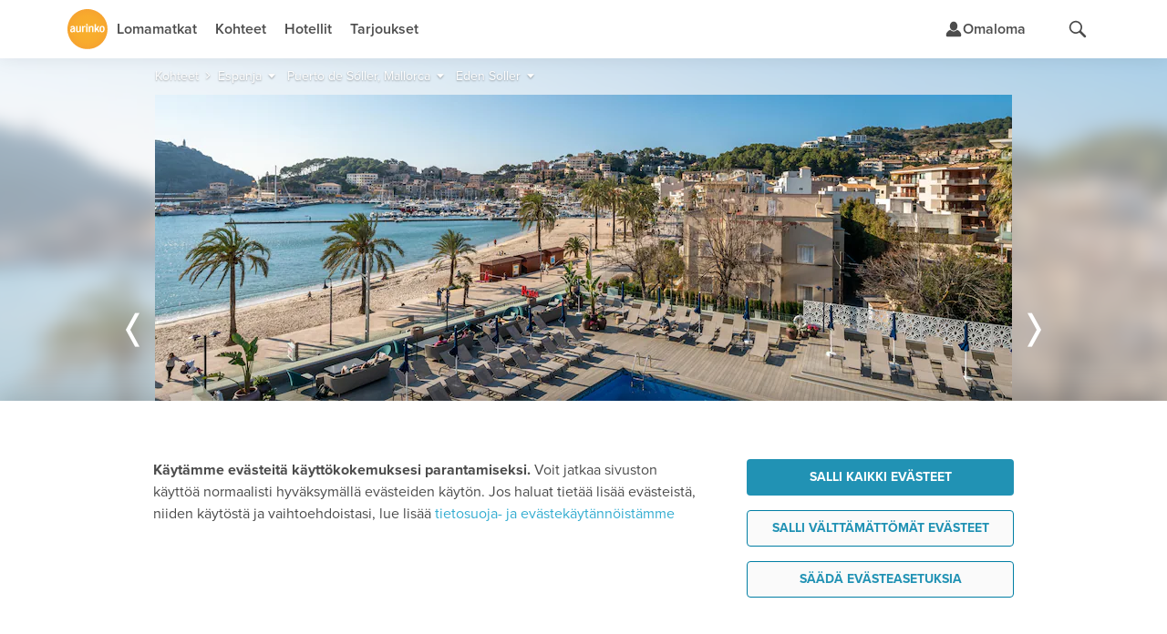

--- FILE ---
content_type: text/html;charset=UTF-8
request_url: https://www.aurinkomatkat.fi/espanja/puerto-de-soller-mallorca/eden-soller?modelCode=PUS
body_size: 29217
content:

<!DOCTYPE html>

<html class="fi no-js v5 a-grade" lang="fi">
<head>
  <meta http-equiv="X-UA-Compatible" content="IE=edge,chrome=1">
  <meta id="viewport" name="viewport" content="width=device-width,initial-scale=1.0,minimum-scale=1.0">
  <meta charset="utf-8">
  <meta name="msapplication-config" content="none"/>


  <title>Hotelli Eden Soller - Puerto de Sóller, Mallorca - Espanja | Aurinkomatkat</title>

  <link rel="preconnect"  href="https://resources.aurinkomatkat.fi" /><link rel="preconnect"  href="https://cms.aurinkomatkat.fi" /><link rel="preconnect"  href="https://www.googletagmanager.com" />

  <link rel="shortcut icon" href="https://resources.aurinkomatkat.fi/v3/img/favicon.png">
  <link rel="apple-touch-icon" href="https://resources.aurinkomatkat.fi/v3/img/apple-touch-icon.png">
  <link rel="image_src" type="image/png" href="https://resources.aurinkomatkat.fi/v3/img/logo.png">

  <link href="https://plus.google.com/+Aurinkomatkat" rel="publisher" />
  <link href="https://plus.google.com/+Aurinkomatkat" rel="author" />
  
  
    
    <link href="https://www.aurinkomatkat.fi/espanja/puerto-de-soller-mallorca/eden-soller" rel="canonical"/>
    <meta class="elastic" name="last_url_part" content="eden-soller">
  
  

  
    
  

  <meta property="og:image" content="http://resources.aurinkomatkat.fi/v3/img/logo.png"/>
  <meta property="og:image:secure_url" content="https://resources.aurinkomatkat.fi/v3/img/logo.png"/>

  
  <meta name="google-site-verification" content="n-i9comuY1XFJ877D9gOEAv7q-Cx0HKqvJ3SR_IsqE4"/>
  <meta name="msvalidate.01" content="290C55BCA1F59C9AD18B8A77963A9140"/>
  <meta property="fb:pages" content="313183945791"/>

  

<link rel="preload" as="font" href="/v5/fonts/proximanova-light.woff2" type="font/woff2" crossorigin="anonymous">
<link rel="preload" as="font" href="/v5/fonts/proximanova-regular.woff2" type="font/woff2" crossorigin="anonymous">
<link rel="preload" as="font" href="/v5/fonts/proximanova-semibold.woff2" type="font/woff2" crossorigin="anonymous">
<link rel="preload" as="font" href="/v5/fonts/proximanova-bold.woff2" type="font/woff2" crossorigin="anonymous">
<link rel="preload" as="font" href="/v5/fonts/proximanova-extrabold.woff2" type="font/woff2" crossorigin="anonymous">
<link rel="preload" as="font" href="/v5/fonts/proximanova-black.woff2" type="font/woff2" crossorigin="anonymous">
<link rel="preload" as="font" href="/v5/icon-fonts/am-fonticon_77142e21fcde6fbe01f4190b409e7942.woff" crossorigin="anonymous">

<style type="text/css">
  @font-face {
      font-family: 'ProximaNovaLight';
      src: url('/v5/fonts/proximanova-light.woff2') format('woff2'),
           url('/v5/fonts/proximanova-light.woff') format('woff'),
           url('/v5/fonts/proximanova-light.ttf') format('truetype');
      font-weight: normal;
      font-style: normal;
      font-display: swap;
  }
  @font-face {
      font-family: 'ProximaNovaRegular';
      src: url('/v5/fonts/proximanova-regular.woff2') format('woff2'),
           url('/v5/fonts/proximanova-regular.woff') format('woff'),
           url('/v5/fonts/proximanova-regular.ttf') format('truetype');
      font-weight: normal;
      font-style: normal;
      font-display: swap;
  }
  @font-face {
      font-family: 'ProximaNovaSemibold';
      src: url('/v5/fonts/proximanova-semibold.woff2') format('woff2'),
           url('/v5/fonts/proximanova-semibold.woff') format('woff'),
           url('/v5/fonts/proximanova-semibold.ttf') format('truetype');
      font-weight: normal;
      font-style: normal;
      font-display: swap;
  }
   @font-face {
        font-family: 'ProximaNovaBold';
        src: url('/v5/fonts/proximanova-bold.woff2') format('woff2'),
             url('/v5/fonts/proximanova-bold.woff') format('woff'),
             url('/v5/fonts/proximanova-bold.ttf') format('truetype');
        font-weight: normal;
        font-style: normal;
        font-display: swap;
    }
  @font-face {
      font-family: 'ProximaNovaExtraBold';
      src: url('/v5/fonts/proximanova-extrabold.woff2') format('woff2'),
           url('/v5/fonts/proximanova-extrabold.woff') format('woff'),
           url('/v5/fonts/proximanova-extrabold.ttf') format('truetype');
      font-weight: normal;
      font-style: normal;
      font-display: swap;
  }
  @font-face {
      font-family: 'ProximaNovaBlack';
      src: url('/v5/fonts/proximanova-black.woff2') format('woff2'),
           url('/v5/fonts/proximanova-black.woff') format('woff'),
           url('/v5/fonts/proximanova-black.ttf') format('truetype');
      font-weight: normal;
      font-style: normal;
      font-display: swap;
  }
  /* V5 */
  @font-face {
    font-family: "am-fonticon";
    src: url("/v5/icon-fonts/am-fonticon_77142e21fcde6fbe01f4190b409e7942.eot");
    src: url("/v5/icon-fonts/am-fonticon_77142e21fcde6fbe01f4190b409e7942.eot?#iefix") format("embedded-opentype"),
       url("/v5/icon-fonts/am-fonticon_77142e21fcde6fbe01f4190b409e7942.woff") format("woff"),
       url("/v5/icon-fonts/am-fonticon_77142e21fcde6fbe01f4190b409e7942.ttf") format("truetype"),
       url("/v5/icon-fonts/am-fonticon_77142e21fcde6fbe01f4190b409e7942.svg#am-fonticon") format("svg");
    font-weight: normal;
    font-style: normal;
  }

</style>
<link rel="stylesheet" href="/v5/css/main.css?v=6KgeIeht-wrHM9hbYF8r-g" media="screen"/>




  <link rel="stylesheet" href="/v5/css/offers.css?v=6KgeIeht-wrHM9hbYF8r-g" media="screen" />





  <link rel="stylesheet" href="/v5/css/locations-blessed1.css?v=6KgeIeht-wrHM9hbYF8r-g" />
  <link rel="stylesheet" href="/v5/css/locations.css?v=6KgeIeht-wrHM9hbYF8r-g" />












  <link rel="stylesheet" href="/v6/dist/main.TUX3L2RA.css" />


  <script src="/v5/js/vendor/modernizr-2.8.3.min.js?v=6KgeIeht-wrHM9hbYF8r-g" charset="utf-8"></script>

  
  
    <script charset="utf-8">
      var logging = logging || {};
      logging.errorUrl = '/js-log/error';
      logging.reactErrorUrl = '/js-log/react-error';
      logging.traceKitUrl = '/v5/js/vendor/tracekit.js?v=6KgeIeht-wrHM9hbYF8r-g';
      logging.versionHash = '6KgeIeht-wrHM9hbYF8r-g';
    </script>
    <script src="/v5/js/lib/logging/logging.js?v=6KgeIeht-wrHM9hbYF8r-g" charset="utf-8"></script>
  

  
  <!--[if lt IE 9]>
  <script src="/v3/js/vendor/ie8responsive-min.js?v=6KgeIeht-wrHM9hbYF8r-g" charset="utf-8"></script>
  <![endif]-->

  
  <script>
    if (Function('/*@cc_on return document.documentMode===10@*/')()){
        document.documentElement.className+=' ie10 ie';
    }
  </script>

  
  
  <meta name="thumbnail" content="https://cms.aurinkomatkat.fi/resource/blob/2114768/f179d84ee57d94eca381a0463b3da539/mall0057-eden-soller-1--1--data.jpg?impolicy=am-crop&amp;width=4000&amp;height=2667&amp;x=0&amp;y=0&amp;imwidth=440"/>
  <meta name="layout" content="v3/am/mainResponsive"/>
  <meta name="description" class="swiftype" data-type="string" content="Loistosijainti keskustassa ja rannan edustalla
Eden Soller-hotellin sijainti viehättävän rantakadun varrella on loistava. Puerto de Sollerin keskustan ravintolat, illanviettopaikat, pikkukaupat ja ranta ovat käden ulottuvillasi.
Hotellin uima-altaan ääreltä pääset kätevästi rantaa myötäilevälle kadulle ja muutaman askeleen päähän vaaleahiekkaiselle rannalle päivää paistattelemaan. Huvivenesataman ja Serra de Tramuntana -vuoriston suuntaan avautuvista ihastuttavista näkymistä voit nauttia allasalueella ja viihtyisällä kattoterassilla istuskellen."/>
  <meta name="keywords" content="Eden Soller, Puerto de Sóller, Mallorca, Espanja, Aurinkomatkat"/>

  
    
    <meta class="swiftype" data-type="string" name="accommodation" content="Eden Soller"/>
  
  
  


  
  
<link rel="stylesheet" href="/v5/css/patternlab.css?v=6KgeIeht-wrHM9hbYF8r-g" />

  

  <link rel='image_src' type='null' content='https://cms.aurinkomatkat.fi/resource/blob/2114768/f179d84ee57d94eca381a0463b3da539/mall0057-eden-soller-1--1--data.jpg?impolicy=am-crop&width=4000&height=2222&x=0&y=404&imwidth=940'/>

  <link rel="stylesheet" href="/v6/dist/accommodation.WO6CWZRA.css" />


  <!-- MALL0057 PUS ES 69696 -->


  



  <!-- Open Datalayer -->
   <script>
     window.dataLayer = window.dataLayer || [];
  </script>

  

  
  <script>
    if (window.localStorage && window.localStorage.getItem('continueBooking')) {
      dataLayer.push({ event: 'gatracking', continue_booking: true })
    } else {
      window.dataLayer.push({ event: 'gatracking', continue_booking: false })
    }
  </script>
  
    <!-- Google Tag Manager -->
    
  <script>(function(w,d,s,l,i){w[l]=w[l]||[];w[l].push({'gtm.start':
  new Date().getTime(),event:'gtm.js'});var f=d.getElementsByTagName(s)[0],
  j=d.createElement(s),dl=l!='dataLayer'?'&l='+l:'';j.async=true;j.src=
  'https://www.googletagmanager.com/gtm.js?id='+i+dl;f.parentNode.insertBefore(j,f);
  })(window,document,'script','dataLayer','GTM-5557J8F');</script>
    
    <!-- End Google Tag Manager -->
  

  <!-- GA datalayer general events -->
  
    



</head>
<body onload="" style="" class="locations resortpage accommodation tab-mode">
  <!-- dynamic start -->
  
  <!-- dynamic end -->
  

<!-- Google Tag Manager -->

  
    
    <noscript><iframe src="//www.googletagmanager.com/ns.html?id=GTM-5557J8F" height="0" width="0" style="display:none;visibility:hidden"></iframe></noscript>
    
  


<!-- End Google Tag Manager -->

  <!-- Chat dialog -->
  



    <script type="text/javascript">
        var __TRAVEL_ASSISTANT_CONSTANTS__ = {
            scriptUrl: '/v6/chat-dist/travelassistant-standalone.M5C3DBSJ.js',
            styleUrl: '/v6/chat-dist/travelassistant-standalone.NTBXX44P.css',
            sessionEndpoint: '/travel-assistant/chat-session',
            chatActionEndpoint: '/travel-assistant/post-action',
            chatSubscriptionEndpoint: '/travel-assistant/subscribe',
            chatReviewEndpoint: '/travel-assistant/post-review',
            chatMessageFeedbackEndpoint: '/travel-assistant/post-chat-message-feedback',
            getPermissionsEndpoint: '/travel-assistant/get-permission-status',
            chatInspectorAction: '',
            isSessionCreationAllowed: true,
            isSessionThrottlingActive: false,
            isChatDebugEnabled: false,
            isInitiallyOpen: false,
            isInitiallyOpenOnWideDesktop: false,
            isTravelAssistantEnabled: true,
            hasInspectorLink: false,
            maxUserInputLength: 1000,
            formData: {"departureLocations":[{"value":"HEL","label":"Helsinki","labelInflected":"Helsingistä","arrivalLocations":["C-AE","R-ABU","R-ABDXB","R-AJM","R-DXB","R-RSK","R-RSDXB","C-ES","A-COSO","R-BEN","R-AGP","R-MRB","R-NER","R-TOR","A-MALL","R-ALC","R-ALPMI","R-CPI","R-CPPMI","R-CAO","R-PMI","R-PDP","R-POL","R-PNO","R-PUS","R-PUPMI","R-SAN","C-IT","A-GARD","R-BRD","R-GAR","R-LMO","R-MAL","R-PDG","R-RIV","R-SIR","A-SICI","R-CEF","R-LET","R-NAX","R-TAO","A-NAPO","R-SOR","R-ISC","C-CAN","R-GOM","A-FUER","R-FUS","R-FUE","R-ECO","R-JND","A-GRAN","R-AGE","R-AGU","R-LPA","R-LPAAG","R-LPAMA","R-LPAME","R-LPAPD","R-MAS","R-MEL","R-PDI","R-PLT","R-MOG","R-PRC","R-SAG","A-LANZ","R-CST","R-BLA","R-ACE","A-TENE","R-FAN","R-LAB","R-LOC","R-GIG","R-PLP","R-PLA","R-PDC","R-PUCO","R-PUPL","R-SCR","R-SACO","R-SAPL","C-GR","R-NXO","R-NXOST","R-STR","R-ZAK","A-COS","R-KRD","R-KOS","R-MRA","R-TIG","A-CRET","R-AGI","R-HAN","R-HER","R-KAL","R-PAL","R-RET","A-PREV","R-LEF","R-PGA","R-SIV","A-RHOD","R-FAL","R-IAL","R-IXI","R-KLY","R-KLYRH","R-LIN","R-LINRH","R-RHO","C-HR","R-CAV","R-DBV","R-MLI","C-CY","R-AIA","R-LCA","R-LCAIA","R-LCPRO","R-LIM","R-PAF","R-PRO","C-PT","A-ALGA","R-ALB","R-ALV","R-LAG","R-LAGAL","R-PRA","R-VIL","R-FNC","C-TH","R-BKK","R-KAKHA","R-CHA","R-CHBKK","R-HUA","R-HUBKK","R-KHO","R-KHA","R-KLM","R-CHGBK","R-CHGPA","R-LNT","R-LAKHA","R-LAKRA","R-KOHKR","R-KOHKA","R-KOHPA","R-SMTBK","R-SMTPA","R-KRA","R-KRAKH","R-KRAKA","R-KRAKT","R-KRAPA","R-PAT","R-PABKK","R-KRKHA","R-PTKHA","R-RAY","R-RABKK","A-PHUK","R-BNG","R-KRN","R-KAT","R-PLG","R-MAI","R-NAI","R-PTO","R-RAW","C-TR","A-ANTA","R-ALA","R-KON","R-SID"]},{"value":"OUL","label":"Oulu","labelInflected":"Oulusta","arrivalLocations":["C-AE","R-ABU","R-ABDXB","R-AJM","R-DXB","R-RSK","R-RSDXB","C-ES","A-COSO","R-BEN","R-AGP","R-MRB","R-NER","R-TOR","A-MALL","R-ALC","R-ALPMI","R-CPI","R-CPPMI","R-CAO","R-PMI","R-PDP","R-PNO","R-PUS","R-PUPMI","R-SAN","C-IT","A-GARD","R-BRD","R-GAR","R-LMO","R-MAL","R-PDG","R-RIV","R-SIR","A-SICI","R-CEF","R-LET","R-NAX","R-TAO","A-NAPO","R-SOR","R-ISC","C-CAN","R-GOM","A-FUER","R-FUS","R-FUE","R-ECO","R-JND","A-GRAN","R-AGE","R-AGU","R-LPA","R-LPAAG","R-LPAMA","R-LPAME","R-LPAPD","R-MAS","R-MEL","R-PDI","R-PLT","R-MOG","R-PRC","R-SAG","A-LANZ","R-CST","R-BLA","R-ACE","A-TENE","R-FAN","R-LAB","R-LOC","R-GIG","R-PLP","R-PLA","R-PDC","R-PUCO","R-PUPL","R-SCR","R-SACO","R-SAPL","C-GR","R-NXO","R-NXOST","R-STR","R-ZAK","A-COS","R-KRD","R-KOS","R-MRA","R-TIG","A-CRET","R-AGI","R-HAN","R-HER","R-KAL","R-PAL","R-RET","A-PREV","R-LEF","R-PGA","R-SIV","A-RHOD","R-FAL","R-IAL","R-IXI","R-KLY","R-KLYRH","R-LIN","R-LINRH","R-RHO","C-HR","R-CAV","R-DBV","R-MLI","C-CY","R-AIA","R-LCA","R-LCAIA","R-LCPRO","R-LIM","R-PAF","R-PRO","C-PT","A-ALGA","R-ALB","R-ALV","R-LAG","R-LAGAL","R-PRA","R-VIL","R-FNC","C-TH","R-BKK","R-KAKHA","R-CHA","R-CHBKK","R-HUA","R-HUBKK","R-KHO","R-KHA","R-KLM","R-CHGBK","R-CHGPA","R-LNT","R-LAKHA","R-LAKRA","R-KOHKR","R-KOHKA","R-KOHPA","R-SMTBK","R-SMTPA","R-KRA","R-KRAKH","R-KRAKA","R-KRAKT","R-KRAPA","R-PAT","R-PABKK","R-KRKHA","R-PTKHA","R-RAY","R-RABKK","A-PHUK","R-BNG","R-KRN","R-KAT","R-PLG","R-MAI","R-NAI","R-PTO","R-RAW","C-TR","A-ANTA","R-ALA","R-KON","R-SID"]},{"value":"KUO","label":"Kuopio","labelInflected":"Kuopiosta","arrivalLocations":["C-AE","R-ABU","R-ABDXB","R-AJM","R-DXB","R-RSK","R-RSDXB","C-ES","A-COSO","R-BEN","R-AGP","R-MRB","R-NER","R-TOR","A-MALL","R-ALC","R-ALPMI","R-CPI","R-CPPMI","R-CAO","R-PMI","R-PDP","R-PNO","R-PUS","R-PUPMI","R-SAN","C-IT","A-GARD","R-BRD","R-GAR","R-LMO","R-MAL","R-PDG","R-RIV","R-SIR","A-SICI","R-CEF","R-LET","R-NAX","R-TAO","A-NAPO","R-SOR","R-ISC","C-CAN","R-GOM","A-FUER","R-FUS","R-FUE","R-ECO","R-JND","A-GRAN","R-AGE","R-AGU","R-LPA","R-LPAAG","R-LPAMA","R-LPAME","R-LPAPD","R-MAS","R-MEL","R-PDI","R-PLT","R-MOG","R-PRC","R-SAG","A-LANZ","R-CST","R-BLA","R-ACE","A-TENE","R-FAN","R-LAB","R-LOC","R-GIG","R-PLP","R-PLA","R-PDC","R-PUCO","R-PUPL","R-SCR","R-SACO","R-SAPL","C-GR","R-NXO","R-NXOST","R-STR","R-ZAK","A-COS","R-KRD","R-KOS","R-MRA","R-TIG","A-CRET","R-AGI","R-HAN","R-HER","R-KAL","R-PAL","R-RET","A-PREV","R-LEF","R-PGA","R-SIV","A-RHOD","R-FAL","R-IAL","R-IXI","R-KLY","R-KLYRH","R-LIN","R-LINRH","R-RHO","C-HR","R-CAV","R-DBV","R-MLI","C-CY","R-AIA","R-LCA","R-LCAIA","R-LCPRO","R-LIM","R-PAF","R-PRO","C-PT","A-ALGA","R-ALB","R-ALV","R-LAG","R-LAGAL","R-PRA","R-VIL","R-FNC","C-TH","R-BKK","R-KAKHA","R-CHA","R-CHBKK","R-HUA","R-HUBKK","R-KHO","R-KHA","R-KLM","R-CHGBK","R-CHGPA","R-LNT","R-LAKHA","R-LAKRA","R-KOHKR","R-KOHKA","R-KOHPA","R-SMTBK","R-SMTPA","R-KRA","R-KRAKH","R-KRAKA","R-KRAKT","R-KRAPA","R-PAT","R-PABKK","R-KRKHA","R-PTKHA","R-RAY","R-RABKK","A-PHUK","R-BNG","R-KRN","R-KAT","R-PLG","R-MAI","R-NAI","R-PTO","R-RAW","C-TR","A-ANTA","R-ALA","R-KON","R-SID"]},{"value":"RVN","label":"Rovaniemi","labelInflected":"Rovaniemeltä","arrivalLocations":["C-AE","R-ABU","R-ABDXB","R-AJM","R-DXB","R-RSK","R-RSDXB","C-ES","A-COSO","R-BEN","R-AGP","R-MRB","R-NER","R-TOR","A-MALL","R-ALC","R-ALPMI","R-CPI","R-CPPMI","R-CAO","R-PMI","R-PDP","R-PNO","R-PUS","R-PUPMI","R-SAN","C-IT","A-GARD","R-BRD","R-GAR","R-LMO","R-MAL","R-PDG","R-RIV","R-SIR","A-SICI","R-CEF","R-LET","R-NAX","R-TAO","A-NAPO","R-SOR","R-ISC","C-CAN","R-GOM","A-FUER","R-FUS","R-FUE","R-ECO","R-JND","A-GRAN","R-AGE","R-AGU","R-LPA","R-LPAAG","R-LPAMA","R-LPAME","R-LPAPD","R-MAS","R-MEL","R-PDI","R-PLT","R-MOG","R-PRC","R-SAG","A-LANZ","R-CST","R-BLA","R-ACE","A-TENE","R-FAN","R-LAB","R-LOC","R-GIG","R-PLP","R-PLA","R-PDC","R-PUCO","R-PUPL","R-SCR","R-SACO","R-SAPL","C-GR","R-NXO","R-NXOST","R-STR","R-ZAK","A-COS","R-KRD","R-KOS","R-MRA","R-TIG","A-CRET","R-AGI","R-HAN","R-HER","R-KAL","R-PAL","R-RET","A-PREV","R-LEF","R-PGA","R-SIV","A-RHOD","R-FAL","R-IAL","R-IXI","R-KLY","R-KLYRH","R-LIN","R-LINRH","R-RHO","C-HR","R-CAV","R-DBV","R-MLI","C-CY","R-AIA","R-LCA","R-LCAIA","R-LCPRO","R-LIM","R-PAF","R-PRO","C-PT","A-ALGA","R-ALB","R-ALV","R-LAG","R-LAGAL","R-PRA","R-VIL","R-FNC","C-TH","R-BKK","R-KAKHA","R-CHA","R-CHBKK","R-HUA","R-HUBKK","R-KHO","R-KHA","R-KLM","R-CHGBK","R-CHGPA","R-LNT","R-LAKHA","R-LAKRA","R-KOHKR","R-KOHKA","R-KOHPA","R-SMTBK","R-SMTPA","R-KRA","R-KRAKH","R-KRAKA","R-KRAKT","R-KRAPA","R-PAT","R-PABKK","R-KRKHA","R-PTKHA","R-RAY","R-RABKK","A-PHUK","R-BNG","R-KRN","R-KAT","R-PLG","R-MAI","R-NAI","R-PTO","R-RAW","C-TR","A-ANTA","R-ALA","R-KON","R-SID"]},{"value":"VAA","label":"Vaasa","labelInflected":"Vaasasta","arrivalLocations":["C-AE","R-ABU","R-ABDXB","R-AJM","R-DXB","R-RSK","R-RSDXB","C-ES","A-COSO","R-BEN","R-AGP","R-MRB","R-NER","R-TOR","A-MALL","R-ALC","R-ALPMI","R-CPI","R-CPPMI","R-CAO","R-PMI","R-PDP","R-PNO","R-PUS","R-PUPMI","R-SAN","C-IT","A-GARD","R-BRD","R-GAR","R-LMO","R-MAL","R-PDG","R-RIV","R-SIR","A-SICI","R-CEF","R-LET","R-NAX","R-TAO","A-NAPO","R-SOR","R-ISC","C-CAN","R-GOM","A-FUER","R-FUS","R-FUE","R-ECO","R-JND","A-GRAN","R-AGE","R-AGU","R-LPA","R-LPAAG","R-LPAMA","R-LPAME","R-LPAPD","R-MAS","R-MEL","R-PDI","R-PLT","R-MOG","R-PRC","R-SAG","A-LANZ","R-CST","R-BLA","R-ACE","A-TENE","R-FAN","R-LAB","R-LOC","R-GIG","R-PLP","R-PLA","R-PDC","R-PUCO","R-PUPL","R-SCR","R-SACO","R-SAPL","C-GR","R-NXO","R-NXOST","R-STR","R-ZAK","A-COS","R-KRD","R-KOS","R-MRA","R-TIG","A-CRET","R-AGI","R-HAN","R-HER","R-KAL","R-PAL","R-RET","A-PREV","R-LEF","R-PGA","R-SIV","A-RHOD","R-FAL","R-IAL","R-IXI","R-KLY","R-KLYRH","R-LIN","R-LINRH","R-RHO","C-HR","R-CAV","R-DBV","R-MLI","C-CY","R-AIA","R-LCA","R-LCAIA","R-LCPRO","R-LIM","R-PAF","R-PRO","C-PT","A-ALGA","R-ALB","R-ALV","R-LAG","R-LAGAL","R-PRA","R-VIL","R-FNC","C-TH","R-BKK","R-KAKHA","R-CHA","R-CHBKK","R-HUA","R-HUBKK","R-KHO","R-KHA","R-KLM","R-CHGBK","R-CHGPA","R-LNT","R-LAKHA","R-LAKRA","R-KOHKR","R-KOHKA","R-KOHPA","R-SMTBK","R-SMTPA","R-KRA","R-KRAKH","R-KRAKA","R-KRAKT","R-KRAPA","R-PAT","R-PABKK","R-KRKHA","R-PTKHA","R-RAY","R-RABKK","A-PHUK","R-BNG","R-KRN","R-KAT","R-PLG","R-MAI","R-NAI","R-PTO","R-RAW","C-TR","A-ANTA","R-ALA","R-KON","R-SID"]}],"arrivalLocations":[{"value":"ALL","label":"Kaikki kohteet","level":0,"children":[],"searchable":[{"from":"2026-01-29","to":"2027-04-30"}]},{"value":"C-AE","label":"Arabiemiirikunnat","level":0,"children":["R-ABU","R-ABDXB","R-AJM","R-DXB","R-RSK","R-RSDXB"],"searchable":[{"from":"2026-01-30","to":"2026-03-28"}]},{"value":"R-ABU","label":"Abu Dhabi","parent":"C-AE","level":1,"children":[],"searchable":[{"from":"2026-01-30","to":"2026-03-28"}]},{"value":"R-ABDXB","label":"Abu Dhabi–Dubai","parent":"C-AE","level":1,"children":[],"searchable":[{"from":"2026-01-30","to":"2026-03-28"}]},{"value":"R-AJM","label":"Ajman","parent":"C-AE","level":1,"children":[],"searchable":[{"from":"2026-01-30","to":"2026-03-28"}]},{"value":"R-DXB","label":"Dubai","parent":"C-AE","level":1,"children":[],"searchable":[{"from":"2026-01-30","to":"2026-03-28"}]},{"value":"R-RSK","label":"Ras al Khaimah","parent":"C-AE","level":1,"children":[],"searchable":[{"from":"2026-01-30","to":"2026-03-28"}]},{"value":"R-RSDXB","label":"Ras al Khaimah–Dubai","parent":"C-AE","level":1,"children":[],"searchable":[{"from":"2026-01-30","to":"2026-03-28"}]},{"value":"C-ES","label":"Espanja","level":0,"children":["A-COSO","A-MALL"],"searchable":[{"from":"2026-01-30","to":"2026-11-13"}]},{"value":"A-COSO","label":"Costa del Sol","parent":"C-ES","level":1,"children":["R-BEN","R-AGP","R-MRB","R-NER","R-TOR"],"searchable":[{"from":"2026-01-30","to":"2026-10-31"}]},{"value":"R-BEN","label":"Benalmadena","parent":"A-COSO","level":2,"children":[],"searchable":[{"from":"2026-01-30","to":"2026-10-31"}]},{"value":"R-AGP","label":"Fuengirola","parent":"A-COSO","level":2,"children":[],"searchable":[{"from":"2026-01-30","to":"2026-10-31"}]},{"value":"R-MRB","label":"Marbella","parent":"A-COSO","level":2,"children":[],"searchable":[{"from":"2026-01-30","to":"2026-10-31"}]},{"value":"R-NER","label":"Nerja","parent":"A-COSO","level":2,"children":[],"searchable":[{"from":"2026-01-30","to":"2026-10-31"}]},{"value":"R-TOR","label":"Torremolinos","parent":"A-COSO","level":2,"children":[],"searchable":[{"from":"2026-01-30","to":"2026-10-31"}]},{"value":"A-MALL","label":"Mallorca","parent":"C-ES","level":1,"children":["R-ALC","R-ALPMI","R-CPI","R-CPPMI","R-CAO","R-PMI","R-PDP","R-POL","R-PNO","R-PUS","R-PUPMI","R-SAN"],"searchable":[{"from":"2026-03-26","to":"2026-11-13"}]},{"value":"R-ALC","label":"Alcudia","parent":"A-MALL","level":2,"children":[],"searchable":[{"from":"2026-04-01","to":"2026-10-24"}]},{"value":"R-ALPMI","label":"Alcudia–Palma","parent":"A-MALL","level":2,"children":[],"searchable":[{"from":"2026-04-01","to":"2026-10-24"}]},{"value":"R-CPI","label":"Ca'n Picafort","parent":"A-MALL","level":2,"children":[],"searchable":[{"from":"2026-04-01","to":"2026-10-24"}]},{"value":"R-CPPMI","label":"Ca'n Picafort–Palma","parent":"A-MALL","level":2,"children":[],"searchable":[{"from":"2026-04-01","to":"2026-10-24"}]},{"value":"R-CAO","label":"Cala d'Or","parent":"A-MALL","level":2,"children":[],"searchable":[{"from":"2026-04-01","to":"2026-10-24"}]},{"value":"R-PMI","label":"Palma","parent":"A-MALL","level":2,"children":[],"searchable":[{"from":"2026-03-26","to":"2026-11-13"}]},{"value":"R-PDP","label":"Playa de Palma","parent":"A-MALL","level":2,"children":[],"searchable":[{"from":"2026-04-01","to":"2026-10-24"}]},{"value":"R-POL","label":"Puerto Pollensa","parent":"A-MALL","level":2,"children":[],"searchable":[{"from":"2026-04-01","to":"2026-10-24"}]},{"value":"R-PNO","label":"Palma Nova","parent":"A-MALL","level":2,"children":[],"searchable":[{"from":"2026-04-01","to":"2026-10-24"}]},{"value":"R-PUS","label":"Puerto de Sóller","parent":"A-MALL","level":2,"children":[],"searchable":[{"from":"2026-03-26","to":"2026-11-13"}]},{"value":"R-PUPMI","label":"Puerto de Sóller–Palma","parent":"A-MALL","level":2,"children":[],"searchable":[{"from":"2026-04-01","to":"2026-10-24"}]},{"value":"R-SAN","label":"Santa Ponsa","parent":"A-MALL","level":2,"children":[],"searchable":[{"from":"2026-04-01","to":"2026-10-24"}]},{"value":"C-IT","label":"Italia","level":0,"children":["A-GARD","A-SICI","A-NAPO"],"searchable":[{"from":"2026-01-30","to":"2026-11-13"}]},{"value":"A-GARD","label":"Gardajärvi","parent":"C-IT","level":1,"children":["R-BRD","R-GAR","R-LMO","R-MAL","R-PDG","R-RIV","R-SIR"],"searchable":[{"from":"2026-04-29","to":"2026-10-24"}]},{"value":"R-BRD","label":"Bardolino","parent":"A-GARD","level":2,"children":[],"searchable":[{"from":"2026-04-29","to":"2026-10-24"}]},{"value":"R-GAR","label":"Garda","parent":"A-GARD","level":2,"children":[],"searchable":[{"from":"2026-04-29","to":"2026-10-24"}]},{"value":"R-LMO","label":"Limone","parent":"A-GARD","level":2,"children":[],"searchable":[{"from":"2026-04-29","to":"2026-10-24"}]},{"value":"R-MAL","label":"Malcesine","parent":"A-GARD","level":2,"children":[],"searchable":[{"from":"2026-04-29","to":"2026-10-24"}]},{"value":"R-PDG","label":"Peschiera del Garda","parent":"A-GARD","level":2,"children":[],"searchable":[{"from":"2026-04-29","to":"2026-10-24"}]},{"value":"R-RIV","label":"Riva","parent":"A-GARD","level":2,"children":[],"searchable":[{"from":"2026-04-29","to":"2026-10-24"}]},{"value":"R-SIR","label":"Sirmione","parent":"A-GARD","level":2,"children":[],"searchable":[{"from":"2026-04-29","to":"2026-10-24"}]},{"value":"A-SICI","label":"Sisilia","parent":"C-IT","level":1,"children":["R-CEF","R-LET","R-NAX","R-TAO"],"searchable":[{"from":"2026-04-01","to":"2026-10-25"}]},{"value":"R-CEF","label":"Cefalù","parent":"A-SICI","level":2,"children":[],"searchable":[{"from":"2026-04-01","to":"2026-10-25"}]},{"value":"R-LET","label":"Letojanni","parent":"A-SICI","level":2,"children":[],"searchable":[{"from":"2026-04-01","to":"2026-10-25"}]},{"value":"R-NAX","label":"Giardini Naxos","parent":"A-SICI","level":2,"children":[],"searchable":[{"from":"2026-04-01","to":"2026-10-25"}]},{"value":"R-TAO","label":"Taormina","parent":"A-SICI","level":2,"children":[],"searchable":[{"from":"2026-04-01","to":"2026-10-25"}]},{"value":"A-NAPO","label":"Napolinlahti","parent":"C-IT","level":1,"children":["R-SOR","R-ISC"],"searchable":[{"from":"2026-04-02","to":"2026-10-29"}]},{"value":"R-SOR","label":"Sorrento","parent":"A-NAPO","level":2,"children":[],"searchable":[{"from":"2026-04-02","to":"2026-10-29"}]},{"value":"R-ISC","label":"Ischia","parent":"A-NAPO","level":2,"children":[],"searchable":[{"from":"2026-04-02","to":"2026-10-29"}]},{"value":"C-CAN","label":"Kanariansaaret","level":0,"children":["R-GOM","A-FUER","A-GRAN","A-LANZ","A-TENE"],"searchable":[{"from":"2026-01-30","to":"2026-04-30"},{"from":"2026-09-26","to":"2027-03-28"}]},{"value":"R-GOM","label":"La Gomera","parent":"C-CAN","level":1,"children":[],"searchable":[{"from":"2026-01-30","to":"2026-03-27"},{"from":"2026-09-26","to":"2027-03-28"}]},{"value":"A-FUER","label":"Fuerteventura","parent":"C-CAN","level":1,"children":["R-FUS","R-FUE","R-ECO","R-JND"],"searchable":[{"from":"2026-01-30","to":"2026-04-10"}]},{"value":"R-FUS","label":"Caleta de Fuste","parent":"A-FUER","level":2,"children":[],"searchable":[{"from":"2026-01-30","to":"2026-04-10"}]},{"value":"R-FUE","label":"Corralejo","parent":"A-FUER","level":2,"children":[],"searchable":[{"from":"2026-01-30","to":"2026-04-10"}]},{"value":"R-ECO","label":"El Cotillo","parent":"A-FUER","level":2,"children":[],"searchable":[{"from":"2026-01-30","to":"2026-04-10"}]},{"value":"R-JND","label":"Jandia","parent":"A-FUER","level":2,"children":[],"searchable":[{"from":"2026-01-30","to":"2026-04-10"}]},{"value":"A-GRAN","label":"Gran Canaria","parent":"C-CAN","level":1,"children":["R-AGE","R-AGU","R-LPA","R-LPAAG","R-LPAMA","R-LPAME","R-LPAPD","R-MAS","R-MEL","R-PDI","R-PLT","R-MOG","R-PRC","R-SAG"],"searchable":[{"from":"2026-01-30","to":"2026-04-30"},{"from":"2026-09-26","to":"2027-03-27"}]},{"value":"R-AGE","label":"Agaete","parent":"A-GRAN","level":2,"children":[],"searchable":[{"from":"2026-01-30","to":"2026-04-18"}]},{"value":"R-AGU","label":"Arguineguin","parent":"A-GRAN","level":2,"children":[],"searchable":[{"from":"2026-01-30","to":"2026-04-18"},{"from":"2026-09-26","to":"2027-03-27"}]},{"value":"R-LPA","label":"Las Palmas","parent":"A-GRAN","level":2,"children":[],"searchable":[{"from":"2026-01-30","to":"2026-04-30"},{"from":"2026-09-26","to":"2027-03-27"}]},{"value":"R-LPAAG","label":"Las Palmas–Agaete","parent":"A-GRAN","level":2,"children":[],"searchable":[{"from":"2026-01-30","to":"2026-04-18"}]},{"value":"R-LPAMA","label":"Las Palmas–Maspalomas","parent":"A-GRAN","level":2,"children":[],"searchable":[{"from":"2026-01-30","to":"2026-04-18"}]},{"value":"R-LPAME","label":"Las Palmas–Meloneras","parent":"A-GRAN","level":2,"children":[],"searchable":[{"from":"2026-01-30","to":"2026-04-18"}]},{"value":"R-LPAPD","label":"Las Palmas–Playa del Inglés","parent":"A-GRAN","level":2,"children":[],"searchable":[{"from":"2026-01-30","to":"2026-04-18"}]},{"value":"R-MAS","label":"Maspalomas","parent":"A-GRAN","level":2,"children":[],"searchable":[{"from":"2026-01-30","to":"2026-04-30"},{"from":"2026-09-26","to":"2027-03-27"}]},{"value":"R-MEL","label":"Meloneras","parent":"A-GRAN","level":2,"children":[],"searchable":[{"from":"2026-01-30","to":"2026-04-30"},{"from":"2026-09-26","to":"2027-03-27"}]},{"value":"R-PDI","label":"Playa del Inglés","parent":"A-GRAN","level":2,"children":[],"searchable":[{"from":"2026-01-30","to":"2026-04-30"},{"from":"2026-09-26","to":"2027-03-27"}]},{"value":"R-PLT","label":"Playa Taurito","parent":"A-GRAN","level":2,"children":[],"searchable":[{"from":"2026-01-30","to":"2026-04-18"}]},{"value":"R-MOG","label":"Puerto de Mogan","parent":"A-GRAN","level":2,"children":[],"searchable":[{"from":"2026-01-30","to":"2026-04-18"},{"from":"2026-09-26","to":"2027-03-27"}]},{"value":"R-PRC","label":"Puerto Rico","parent":"A-GRAN","level":2,"children":[],"searchable":[{"from":"2026-01-30","to":"2026-04-18"},{"from":"2026-09-26","to":"2027-03-27"}]},{"value":"R-SAG","label":"San Agustin","parent":"A-GRAN","level":2,"children":[],"searchable":[{"from":"2026-01-30","to":"2026-04-18"},{"from":"2026-09-26","to":"2027-03-27"}]},{"value":"A-LANZ","label":"Lanzarote","parent":"C-CAN","level":1,"children":["R-CST","R-BLA","R-ACE"],"searchable":[{"from":"2026-01-30","to":"2026-04-11"}]},{"value":"R-CST","label":"Costa Teguise","parent":"A-LANZ","level":2,"children":[],"searchable":[{"from":"2026-01-30","to":"2026-04-11"}]},{"value":"R-BLA","label":"Playa Blanca","parent":"A-LANZ","level":2,"children":[],"searchable":[{"from":"2026-01-30","to":"2026-04-11"}]},{"value":"R-ACE","label":"Puerto del Carmen","parent":"A-LANZ","level":2,"children":[],"searchable":[{"from":"2026-01-30","to":"2026-04-11"}]},{"value":"A-TENE","label":"Teneriffa","parent":"C-CAN","level":1,"children":["R-FAN","R-LAB","R-LOC","R-GIG","R-PLP","R-PLA","R-PDC","R-PUCO","R-PUPL","R-SCR","R-SACO","R-SAPL"],"searchable":[{"from":"2026-01-30","to":"2026-04-30"},{"from":"2026-09-26","to":"2027-03-28"}]},{"value":"R-FAN","label":"Costa Adeje","parent":"A-TENE","level":2,"children":[],"searchable":[{"from":"2026-01-30","to":"2026-04-13"},{"from":"2026-09-26","to":"2027-03-28"}]},{"value":"R-LAB","label":"Golf del Sur","parent":"A-TENE","level":2,"children":[],"searchable":[{"from":"2026-01-30","to":"2026-04-13"}]},{"value":"R-LOC","label":"Los Cristianos","parent":"A-TENE","level":2,"children":[],"searchable":[{"from":"2026-01-30","to":"2026-04-13"},{"from":"2026-09-26","to":"2027-03-28"}]},{"value":"R-GIG","label":"Los Gigantes","parent":"A-TENE","level":2,"children":[],"searchable":[{"from":"2026-01-30","to":"2026-04-13"},{"from":"2026-09-26","to":"2027-03-28"}]},{"value":"R-PLP","label":"Playa Paraiso","parent":"A-TENE","level":2,"children":[],"searchable":[{"from":"2026-01-30","to":"2026-04-13"}]},{"value":"R-PLA","label":"Playa de las Américas","parent":"A-TENE","level":2,"children":[],"searchable":[{"from":"2026-01-30","to":"2026-04-13"},{"from":"2026-09-26","to":"2027-03-28"}]},{"value":"R-PDC","label":"Puerto de la Cruz","parent":"A-TENE","level":2,"children":[],"searchable":[{"from":"2026-01-30","to":"2026-04-13"},{"from":"2026-09-26","to":"2027-03-28"}]},{"value":"R-PUCO","label":"Puerto de la Cruz–Costa Adeje","parent":"A-TENE","level":2,"children":[],"searchable":[{"from":"2026-01-30","to":"2026-04-30"}]},{"value":"R-PUPL","label":"Puerto de la Cruz–Playa de las Americas","parent":"A-TENE","level":2,"children":[],"searchable":[{"from":"2026-01-30","to":"2026-04-30"}]},{"value":"R-SCR","label":"Santa Cruz","parent":"A-TENE","level":2,"children":[],"searchable":[{"from":"2026-01-30","to":"2026-04-13"},{"from":"2026-09-26","to":"2027-03-28"}]},{"value":"R-SACO","label":"Santa Cruz–Costa Adeje","parent":"A-TENE","level":2,"children":[],"searchable":[{"from":"2026-01-30","to":"2026-04-30"}]},{"value":"R-SAPL","label":"Santa Cruz–Playa de las Americas","parent":"A-TENE","level":2,"children":[],"searchable":[{"from":"2026-01-30","to":"2026-04-30"}]},{"value":"C-GR","label":"Kreikka","level":0,"children":["R-NXO","R-NXOST","R-STR","R-ZAK","A-COS","A-CRET","A-PREV","A-RHOD"],"searchable":[{"from":"2026-03-26","to":"2026-11-28"}]},{"value":"R-NXO","label":"Naxos","parent":"C-GR","level":1,"children":[],"searchable":[{"from":"2026-05-02","to":"2026-10-24"}]},{"value":"R-NXOST","label":"Naxos–Santorini","parent":"C-GR","level":1,"children":[],"searchable":[{"from":"2026-03-26","to":"2026-11-13"}]},{"value":"R-STR","label":"Santorini","parent":"C-GR","level":1,"children":[],"searchable":[{"from":"2026-05-02","to":"2026-10-24"}]},{"value":"R-ZAK","label":"Zakynthos","parent":"C-GR","level":1,"children":[],"searchable":[{"from":"2026-05-13","to":"2026-09-30"}]},{"value":"A-COS","label":"Kosin saari","parent":"C-GR","level":1,"children":["R-KRD","R-KOS","R-MRA","R-TIG"],"searchable":[{"from":"2026-05-02","to":"2026-10-24"}]},{"value":"R-KRD","label":"Kardamena","parent":"A-COS","level":2,"children":[],"searchable":[{"from":"2026-05-02","to":"2026-10-24"}]},{"value":"R-KOS","label":"Kos","parent":"A-COS","level":2,"children":[],"searchable":[{"from":"2026-05-02","to":"2026-10-24"}]},{"value":"R-MRA","label":"Marmari","parent":"A-COS","level":2,"children":[],"searchable":[{"from":"2026-05-02","to":"2026-10-24"}]},{"value":"R-TIG","label":"Tigaki","parent":"A-COS","level":2,"children":[],"searchable":[{"from":"2026-05-02","to":"2026-10-24"}]},{"value":"A-CRET","label":"Kreeta","parent":"C-GR","level":1,"children":["R-AGI","R-HAN","R-HER","R-KAL","R-PAL","R-RET"],"searchable":[{"from":"2026-03-29","to":"2026-10-31"}]},{"value":"R-AGI","label":"Agios Nikolaos","parent":"A-CRET","level":2,"children":[],"searchable":[{"from":"2026-04-17","to":"2026-10-26"}]},{"value":"R-HAN","label":"Hania","parent":"A-CRET","level":2,"children":[],"searchable":[{"from":"2026-03-29","to":"2026-10-31"}]},{"value":"R-HER","label":"Hersonissos","parent":"A-CRET","level":2,"children":[],"searchable":[{"from":"2026-04-17","to":"2026-10-26"}]},{"value":"R-KAL","label":"Kalives","parent":"A-CRET","level":2,"children":[],"searchable":[{"from":"2026-03-29","to":"2026-10-31"}]},{"value":"R-PAL","label":"Paleohora","parent":"A-CRET","level":2,"children":[],"searchable":[{"from":"2026-03-29","to":"2026-10-31"}]},{"value":"R-RET","label":"Rethymnon","parent":"A-CRET","level":2,"children":[],"searchable":[{"from":"2026-03-29","to":"2026-10-31"}]},{"value":"A-PREV","label":"Prevezan alue","parent":"C-GR","level":1,"children":["R-LEF","R-PGA","R-SIV"],"searchable":[{"from":"2026-05-02","to":"2026-10-24"}]},{"value":"R-LEF","label":"Lefkas","parent":"A-PREV","level":2,"children":[],"searchable":[{"from":"2026-05-02","to":"2026-10-24"}]},{"value":"R-PGA","label":"Parga","parent":"A-PREV","level":2,"children":[],"searchable":[{"from":"2026-05-02","to":"2026-10-24"}]},{"value":"R-SIV","label":"Sivota","parent":"A-PREV","level":2,"children":[],"searchable":[{"from":"2026-05-02","to":"2026-10-24"}]},{"value":"A-RHOD","label":"Rodos","parent":"C-GR","level":1,"children":["R-FAL","R-IAL","R-IXI","R-KLY","R-KLYRH","R-LIN","R-LINRH","R-RHO"],"searchable":[{"from":"2026-03-26","to":"2026-11-28"}]},{"value":"R-FAL","label":"Faliraki & Kalithea","parent":"A-RHOD","level":2,"children":[],"searchable":[{"from":"2026-04-02","to":"2026-11-28"}]},{"value":"R-IAL","label":"Ialyssos","parent":"A-RHOD","level":2,"children":[],"searchable":[{"from":"2026-04-02","to":"2026-11-28"}]},{"value":"R-IXI","label":"Ixia","parent":"A-RHOD","level":2,"children":[],"searchable":[{"from":"2026-04-02","to":"2026-11-28"}]},{"value":"R-KLY","label":"Kolymbia","parent":"A-RHOD","level":2,"children":[],"searchable":[{"from":"2026-04-02","to":"2026-11-28"}]},{"value":"R-KLYRH","label":"Kolymbia–Rodoksen kaupunki","parent":"A-RHOD","level":2,"children":[],"searchable":[{"from":"2026-04-02","to":"2026-11-28"}]},{"value":"R-LIN","label":"Lindos","parent":"A-RHOD","level":2,"children":[],"searchable":[{"from":"2026-04-02","to":"2026-10-25"}]},{"value":"R-LINRH","label":"Lindos–Rodoksen kaupunki","parent":"A-RHOD","level":2,"children":[],"searchable":[{"from":"2026-03-26","to":"2026-11-13"}]},{"value":"R-RHO","label":"Rodoksen kaupunki","parent":"A-RHOD","level":2,"children":[],"searchable":[{"from":"2026-04-02","to":"2026-11-28"}]},{"value":"C-HR","label":"Kroatia","level":0,"children":["R-CAV","R-DBV","R-MLI"],"searchable":[{"from":"2026-03-26","to":"2026-11-13"}]},{"value":"R-CAV","label":"Cavtat","parent":"C-HR","level":1,"children":[],"searchable":[{"from":"2026-04-20","to":"2026-11-05"}]},{"value":"R-DBV","label":"Dubrovnik","parent":"C-HR","level":1,"children":[],"searchable":[{"from":"2026-04-20","to":"2026-11-05"}]},{"value":"R-MLI","label":"Mlini","parent":"C-HR","level":1,"children":[],"searchable":[{"from":"2026-04-20","to":"2026-11-05"}]},{"value":"C-CY","label":"Kypros","level":0,"children":["R-AIA","R-LCA","R-LCAIA","R-LCPRO","R-LIM","R-PAF","R-PRO"],"searchable":[{"from":"2026-03-29","to":"2026-11-22"}]},{"value":"R-AIA","label":"Agia Napa","parent":"C-CY","level":1,"children":[],"searchable":[{"from":"2026-03-29","to":"2026-11-22"}]},{"value":"R-LCA","label":"Larnaka","parent":"C-CY","level":1,"children":[],"searchable":[{"from":"2026-03-29","to":"2026-11-22"}]},{"value":"R-LCAIA","label":"Larnaka–Agia Napa","parent":"C-CY","level":1,"children":[],"searchable":[{"from":"2026-03-29","to":"2026-11-22"}]},{"value":"R-LCPRO","label":"Larnaka–Protaras","parent":"C-CY","level":1,"children":[],"searchable":[{"from":"2026-03-29","to":"2026-11-22"}]},{"value":"R-LIM","label":"Limassol","parent":"C-CY","level":1,"children":[],"searchable":[{"from":"2026-03-29","to":"2026-11-22"}]},{"value":"R-PAF","label":"Pafos","parent":"C-CY","level":1,"children":[],"searchable":[{"from":"2026-03-29","to":"2026-11-22"}]},{"value":"R-PRO","label":"Protaras","parent":"C-CY","level":1,"children":[],"searchable":[{"from":"2026-03-29","to":"2026-11-22"}]},{"value":"C-PT","label":"Portugali","level":0,"children":["A-ALGA","R-FNC"],"searchable":[{"from":"2026-01-30","to":"2026-11-26"}]},{"value":"A-ALGA","label":"Algarve","parent":"C-PT","level":1,"children":["R-ALB","R-ALV","R-LAG","R-LAGAL","R-PRA","R-VIL"],"searchable":[{"from":"2026-03-12","to":"2026-11-26"}]},{"value":"R-ALB","label":"Albufeira","parent":"A-ALGA","level":2,"children":[],"searchable":[{"from":"2026-03-12","to":"2026-11-26"}]},{"value":"R-ALV","label":"Alvor","parent":"A-ALGA","level":2,"children":[],"searchable":[{"from":"2026-03-12","to":"2026-11-26"}]},{"value":"R-LAG","label":"Lagos","parent":"A-ALGA","level":2,"children":[],"searchable":[{"from":"2026-03-12","to":"2026-11-26"}]},{"value":"R-LAGAL","label":"Lagos–Albufeira","parent":"A-ALGA","level":2,"children":[],"searchable":[{"from":"2026-03-12","to":"2026-11-26"}]},{"value":"R-PRA","label":"Praia da Rocha","parent":"A-ALGA","level":2,"children":[],"searchable":[{"from":"2026-03-12","to":"2026-11-26"}]},{"value":"R-VIL","label":"Vilamoura","parent":"A-ALGA","level":2,"children":[],"searchable":[{"from":"2026-03-12","to":"2026-11-26"}]},{"value":"R-FNC","label":"Madeira","parent":"C-PT","level":1,"children":[],"searchable":[{"from":"2026-01-30","to":"2026-10-23"}]},{"value":"C-TH","label":"Thaimaa","level":0,"children":["R-BKK","R-KAKHA","R-CHA","R-CHBKK","R-HUA","R-HUBKK","R-KHO","R-KHA","R-KLM","R-CHGBK","R-CHGPA","R-LNT","R-LAKHA","R-LAKRA","R-KOHKR","R-KOHKA","R-KOHPA","R-SMTBK","R-SMTPA","R-KRA","R-KRAKH","R-KRAKA","R-KRAKT","R-KRAPA","R-PAT","R-PABKK","R-KRKHA","R-PTKHA","R-RAY","R-RABKK","A-PHUK"],"searchable":[{"from":"2026-01-30","to":"2026-03-28"},{"from":"2026-10-31","to":"2027-03-27"}]},{"value":"R-BKK","label":"Bangkok","parent":"C-TH","level":1,"children":[],"searchable":[{"from":"2026-01-30","to":"2026-03-26"},{"from":"2026-11-11","to":"2027-03-25"}]},{"value":"R-KAKHA","label":"Phuket, Karon Beach–Khao Lak","parent":"C-TH","level":1,"children":[],"searchable":[{"from":"2026-10-31","to":"2027-03-27"}]},{"value":"R-CHA","label":"Cha-Am","parent":"C-TH","level":1,"children":[],"searchable":[{"from":"2026-01-30","to":"2026-03-26"},{"from":"2026-11-11","to":"2027-03-25"}]},{"value":"R-CHBKK","label":"Cha-Am–Bangkok","parent":"C-TH","level":1,"children":[],"searchable":[{"from":"2026-01-30","to":"2026-03-26"},{"from":"2026-11-11","to":"2027-03-25"}]},{"value":"R-HUA","label":"Hua Hin","parent":"C-TH","level":1,"children":[],"searchable":[{"from":"2026-01-30","to":"2026-03-26"},{"from":"2026-11-11","to":"2027-03-25"}]},{"value":"R-HUBKK","label":"Hua Hin–Bangkok","parent":"C-TH","level":1,"children":[],"searchable":[{"from":"2026-01-30","to":"2026-03-26"},{"from":"2026-11-11","to":"2027-03-25"}]},{"value":"R-KHO","label":"Khanom","parent":"C-TH","level":1,"children":[],"searchable":[{"from":"2026-01-30","to":"2026-03-28"},{"from":"2026-11-26","to":"2027-03-26"}]},{"value":"R-KHA","label":"Khao Lak","parent":"C-TH","level":1,"children":[],"searchable":[{"from":"2026-01-30","to":"2026-03-28"},{"from":"2026-10-31","to":"2027-03-27"}]},{"value":"R-KLM","label":"Klong Muang, Krabi","parent":"C-TH","level":1,"children":[],"searchable":[{"from":"2026-01-30","to":"2026-03-28"}]},{"value":"R-CHGBK","label":"Koh Chang–Bangkok","parent":"C-TH","level":1,"children":[],"searchable":[{"from":"2026-01-30","to":"2026-03-26"},{"from":"2026-11-11","to":"2027-03-25"}]},{"value":"R-CHGPA","label":"Koh Chang–Pattaya","parent":"C-TH","level":1,"children":[],"searchable":[{"from":"2026-01-30","to":"2026-03-26"},{"from":"2026-11-11","to":"2027-03-25"}]},{"value":"R-LNT","label":"Koh Lanta","parent":"C-TH","level":1,"children":[],"searchable":[{"from":"2026-01-30","to":"2026-03-28"},{"from":"2026-11-26","to":"2027-03-26"}]},{"value":"R-LAKHA","label":"Koh Lanta–Khao Lak","parent":"C-TH","level":1,"children":[],"searchable":[{"from":"2026-01-30","to":"2026-03-28"}]},{"value":"R-LAKRA","label":"Koh Lanta–Krabi","parent":"C-TH","level":1,"children":[],"searchable":[{"from":"2026-01-30","to":"2026-03-28"},{"from":"2026-11-26","to":"2027-03-26"}]},{"value":"R-KOHKR","label":"Koh Lanta–Phuket, Karon Beach","parent":"C-TH","level":1,"children":[],"searchable":[{"from":"2026-01-30","to":"2026-03-28"}]},{"value":"R-KOHKA","label":"Koh Lanta–Phuket, Kata Beach","parent":"C-TH","level":1,"children":[],"searchable":[{"from":"2026-01-30","to":"2026-03-28"}]},{"value":"R-KOHPA","label":"Koh Lanta–Phuket, Patong Beach","parent":"C-TH","level":1,"children":[],"searchable":[{"from":"2026-01-30","to":"2026-03-28"}]},{"value":"R-SMTBK","label":"Koh Samet–Bangkok","parent":"C-TH","level":1,"children":[],"searchable":[{"from":"2026-01-30","to":"2026-03-26"}]},{"value":"R-SMTPA","label":"Koh Samet–Pattaya","parent":"C-TH","level":1,"children":[],"searchable":[{"from":"2026-01-30","to":"2026-03-26"}]},{"value":"R-KRA","label":"Krabi","parent":"C-TH","level":1,"children":[],"searchable":[{"from":"2026-01-30","to":"2026-03-28"},{"from":"2026-11-26","to":"2027-03-26"}]},{"value":"R-KRAKH","label":"Krabi–Khao Lak","parent":"C-TH","level":1,"children":[],"searchable":[{"from":"2026-01-30","to":"2026-03-28"}]},{"value":"R-KRAKA","label":"Krabi–Phuket, Karon Beach","parent":"C-TH","level":1,"children":[],"searchable":[{"from":"2026-01-30","to":"2026-03-28"}]},{"value":"R-KRAKT","label":"Krabi–Phuket, Kata Beach","parent":"C-TH","level":1,"children":[],"searchable":[{"from":"2026-01-30","to":"2026-03-28"}]},{"value":"R-KRAPA","label":"Krabi–Phuket, Patong Beach","parent":"C-TH","level":1,"children":[],"searchable":[{"from":"2026-01-30","to":"2026-03-28"}]},{"value":"R-PAT","label":"Pattaya","parent":"C-TH","level":1,"children":[],"searchable":[{"from":"2026-01-30","to":"2026-03-26"},{"from":"2026-11-11","to":"2027-03-25"}]},{"value":"R-PABKK","label":"Pattaya–Bangkok","parent":"C-TH","level":1,"children":[],"searchable":[{"from":"2026-01-30","to":"2026-03-26"},{"from":"2026-11-11","to":"2027-03-25"}]},{"value":"R-KRKHA","label":"Phuket, Kata Beach–Khao Lak","parent":"C-TH","level":1,"children":[],"searchable":[{"from":"2026-01-30","to":"2026-03-28"},{"from":"2026-10-31","to":"2027-03-27"}]},{"value":"R-PTKHA","label":"Phuket, Patong Beach–Khao Lak","parent":"C-TH","level":1,"children":[],"searchable":[{"from":"2026-01-30","to":"2026-03-28"},{"from":"2026-10-31","to":"2027-03-27"}]},{"value":"R-RAY","label":"Rayong","parent":"C-TH","level":1,"children":[],"searchable":[{"from":"2026-01-30","to":"2026-03-26"}]},{"value":"R-RABKK","label":"Rayong–Bangkok","parent":"C-TH","level":1,"children":[],"searchable":[{"from":"2026-01-30","to":"2026-03-26"}]},{"value":"A-PHUK","label":"Phuket","parent":"C-TH","level":1,"children":["R-BNG","R-KRN","R-KAT","R-PLG","R-MAI","R-NAI","R-PTO","R-RAW"],"searchable":[{"from":"2026-01-30","to":"2026-03-28"},{"from":"2026-10-31","to":"2027-03-27"}]},{"value":"R-BNG","label":"Bangtao Beach","parent":"A-PHUK","level":2,"children":[],"searchable":[{"from":"2026-01-30","to":"2026-03-28"},{"from":"2026-10-31","to":"2027-03-27"}]},{"value":"R-KRN","label":"Karon Beach","parent":"A-PHUK","level":2,"children":[],"searchable":[{"from":"2026-01-30","to":"2026-03-28"},{"from":"2026-10-31","to":"2027-03-27"}]},{"value":"R-KAT","label":"Kata Beach","parent":"A-PHUK","level":2,"children":[],"searchable":[{"from":"2026-01-30","to":"2026-03-28"},{"from":"2026-10-31","to":"2027-03-27"}]},{"value":"R-PLG","label":"Laguna Phuket","parent":"A-PHUK","level":2,"children":[],"searchable":[{"from":"2026-01-30","to":"2026-03-28"}]},{"value":"R-MAI","label":"Mai Khao","parent":"A-PHUK","level":2,"children":[],"searchable":[{"from":"2026-01-30","to":"2026-03-28"},{"from":"2026-10-31","to":"2027-03-27"}]},{"value":"R-NAI","label":"Nai Yang Beach","parent":"A-PHUK","level":2,"children":[],"searchable":[{"from":"2026-01-30","to":"2026-03-28"}]},{"value":"R-PTO","label":"Patong Beach","parent":"A-PHUK","level":2,"children":[],"searchable":[{"from":"2026-01-30","to":"2026-03-28"},{"from":"2026-10-31","to":"2027-03-27"}]},{"value":"R-RAW","label":"Rawai Beach","parent":"A-PHUK","level":2,"children":[],"searchable":[{"from":"2026-01-30","to":"2026-03-28"},{"from":"2026-10-31","to":"2027-03-27"}]},{"value":"C-TR","label":"Turkki","level":0,"children":["A-ANTA"],"searchable":[{"from":"2026-01-30","to":"2026-11-14"}]},{"value":"A-ANTA","label":"Antalyan alue","parent":"C-TR","level":1,"children":["R-ALA","R-KON","R-SID"],"searchable":[{"from":"2026-01-30","to":"2026-11-14"}]},{"value":"R-ALA","label":"Alanya","parent":"A-ANTA","level":2,"children":[],"searchable":[{"from":"2026-01-30","to":"2026-11-14"}]},{"value":"R-KON","label":"Konakli","parent":"A-ANTA","level":2,"children":[],"searchable":[{"from":"2026-03-28","to":"2026-11-14"}]},{"value":"R-SID","label":"Side","parent":"A-ANTA","level":2,"children":[],"searchable":[{"from":"2026-03-28","to":"2026-11-14"}]}],"minChildAge":0,"maxChildAge":17,"maxRooms":3,"maxPax":9,"maxChildrenPerRoom":5,"maxPaxPerRoom":9,"maxChildren":6,"durations":{"HEL":[{"value":"3-5","label":"3–5 päivää","labelShort":"3–5 pv"},{"value":"6-8","label":"1 viikko","labelShort":"1 vk"},{"value":"9-12","label":"9–12 päivää","labelShort":"9–12 pv"},{"value":"13-17","label":"2 viikkoa","labelShort":"2 vk"},{"value":"18-24","label":"3 viikkoa","labelShort":"3 vk"},{"value":"25-30","label":"4 viikkoa","labelShort":"4 vk"}],"OUL":[{"value":"3-5","label":"3–5 päivää","labelShort":"3–5 pv"},{"value":"6-8","label":"1 viikko","labelShort":"1 vk"},{"value":"9-12","label":"9–12 päivää","labelShort":"9–12 pv"},{"value":"13-17","label":"2 viikkoa","labelShort":"2 vk"}],"KUO":[{"value":"3-5","label":"3–5 päivää","labelShort":"3–5 pv"},{"value":"6-8","label":"1 viikko","labelShort":"1 vk"},{"value":"9-12","label":"9–12 päivää","labelShort":"9–12 pv"},{"value":"13-17","label":"2 viikkoa","labelShort":"2 vk"}],"RVN":[{"value":"3-5","label":"3–5 päivää","labelShort":"3–5 pv"},{"value":"6-8","label":"1 viikko","labelShort":"1 vk"},{"value":"9-12","label":"9–12 päivää","labelShort":"9–12 pv"},{"value":"13-17","label":"2 viikkoa","labelShort":"2 vk"}],"VAA":[{"value":"3-5","label":"3–5 päivää","labelShort":"3–5 pv"},{"value":"6-8","label":"1 viikko","labelShort":"1 vk"},{"value":"9-12","label":"9–12 päivää","labelShort":"9–12 pv"},{"value":"13-17","label":"2 viikkoa","labelShort":"2 vk"}]},"defaultDuration":"6-8","basicAvData":{"HEL":{"2A":{"3-5":"2026-01-29","6-8":"2026-01-29","9-12":"2026-01-30","13-17":"2026-01-29","18-24":"2026-01-31","25-30":"2026-01-31"},"2A2C":{"3-5":"2026-01-29","6-8":"2026-01-29","9-12":"2026-01-30","13-17":"2026-01-29","18-24":"2026-02-12","25-30":"2026-02-18"},"1A":{"3-5":"2026-01-29","6-8":"2026-01-29","9-12":"2026-01-30","13-17":"2026-01-29","18-24":"2026-01-31","25-30":"2026-01-31"},"2A1C":{"3-5":"2026-01-29","6-8":"2026-01-29","9-12":"2026-01-30","13-17":"2026-01-29","18-24":"2026-02-05","25-30":"2026-02-07"},"2A3C":{"3-5":"2026-01-29","6-8":"2026-01-29","9-12":"2026-01-30","13-17":"2026-01-29","18-24":"2026-02-15","25-30":"2026-02-24"},"2A1C1I":{"3-5":"2026-01-29","6-8":"2026-01-29","9-12":"2026-01-30","13-17":"2026-01-29","18-24":"2026-02-05","25-30":"2026-02-07"},"1A1C":{"3-5":"2026-01-29","6-8":"2026-01-29","9-12":"2026-01-30","13-17":"2026-01-29","18-24":"2026-01-31","25-30":"2026-01-31"},"3A":{"3-5":"2026-01-29","6-8":"2026-01-29","9-12":"2026-01-30","13-17":"2026-01-29","18-24":"2026-02-05","25-30":"2026-02-07"},"1A2C":{"3-5":"2026-01-29","6-8":"2026-01-29","9-12":"2026-01-30","13-17":"2026-01-29","18-24":"2026-02-05","25-30":"2026-02-07"},"2A_2A":{"3-5":"2026-01-29","6-8":"2026-01-29","9-12":"2026-01-30","13-17":"2026-01-29","18-24":"2026-02-05","25-30":"2026-02-14"},"2A1I":{"3-5":"2026-01-29","6-8":"2026-01-29","9-12":"2026-01-30","13-17":"2026-01-29","18-24":"2026-01-31","25-30":"2026-01-31"},"2A4C":{"3-5":"2026-02-23","6-8":"2026-01-29","9-12":"2026-02-16","13-17":"2026-01-29","18-24":"2026-02-24","25-30":"2026-02-24"},"1A2C_1A1C":{"3-5":"2026-01-29","6-8":"2026-01-29","9-12":"2026-01-30","13-17":"2026-01-29","18-24":"2026-02-12","25-30":"2026-02-14"},"2A2C1I":{"3-5":"2026-01-29","6-8":"2026-01-29","9-12":"2026-01-30","13-17":"2026-01-29","18-24":"2026-02-12","25-30":"2026-02-18"},"3A1C":{"3-5":"2026-01-29","6-8":"2026-01-29","9-12":"2026-01-30","13-17":"2026-01-29","18-24":"2026-02-12","25-30":"2026-02-18"},"4A":{"3-5":"2026-01-29","6-8":"2026-01-29","9-12":"2026-01-30","13-17":"2026-01-29","18-24":"2026-02-14","25-30":"2026-02-18"},"1A1C_1A1C":{"3-5":"2026-01-29","6-8":"2026-01-29","9-12":"2026-01-30","13-17":"2026-01-29","18-24":"2026-02-05","25-30":"2026-02-14"},"3A2C":{"3-5":"2026-01-29","6-8":"2026-01-29","9-12":"2026-01-30","13-17":"2026-01-29","18-24":"2026-02-15","25-30":"2026-02-24"},"1A3C":{"3-5":"2026-01-29","6-8":"2026-01-29","9-12":"2026-01-30","13-17":"2026-01-29","18-24":"2026-02-12","25-30":"2026-02-18"},"2A_2A_2A":{"3-5":"2026-01-29","6-8":"2026-01-29","9-12":"2026-02-07","13-17":"2026-01-29","18-24":"2026-02-12","25-30":"2026-02-14"}},"OUL":{"2A":{"3-5":"2026-01-29","6-8":"2026-01-29","9-12":"2026-01-30","13-17":"2026-01-29"},"2A2C":{"3-5":"2026-01-29","6-8":"2026-01-29","9-12":"2026-01-30","13-17":"2026-01-29"},"1A":{"3-5":"2026-01-29","6-8":"2026-01-29","9-12":"2026-01-30","13-17":"2026-01-29"},"2A1C":{"3-5":"2026-01-29","6-8":"2026-01-29","9-12":"2026-01-30","13-17":"2026-01-29"},"2A3C":{"3-5":"2026-02-22","6-8":"2026-01-29","9-12":"2026-01-30","13-17":"2026-01-29"},"2A1C1I":{"3-5":"2026-01-29","6-8":"2026-01-29","9-12":"2026-01-30","13-17":"2026-01-29"},"1A1C":{"3-5":"2026-01-29","6-8":"2026-01-29","9-12":"2026-01-30","13-17":"2026-01-29"},"3A":{"3-5":"2026-01-29","6-8":"2026-01-29","9-12":"2026-01-30","13-17":"2026-01-29"},"1A2C":{"3-5":"2026-01-29","6-8":"2026-01-29","9-12":"2026-01-30","13-17":"2026-01-29"},"2A_2A":{"3-5":"2026-01-29","6-8":"2026-01-29","9-12":"2026-01-30","13-17":"2026-01-29"},"2A1I":{"3-5":"2026-01-29","6-8":"2026-01-29","9-12":"2026-01-30","13-17":"2026-01-29"},"2A4C":{"3-5":"2026-02-22","6-8":"2026-01-29","9-12":"2026-02-16","13-17":"2026-01-29"},"1A2C_1A1C":{"3-5":"2026-02-22","6-8":"2026-01-29","9-12":"2026-01-30","13-17":"2026-01-29"},"2A2C1I":{"3-5":"2026-01-29","6-8":"2026-01-29","9-12":"2026-01-30","13-17":"2026-01-29"},"3A1C":{"3-5":"2026-01-29","6-8":"2026-01-29","9-12":"2026-01-30","13-17":"2026-01-29"},"4A":{"3-5":"2026-01-29","6-8":"2026-01-29","9-12":"2026-01-30","13-17":"2026-01-29"},"1A1C_1A1C":{"3-5":"2026-01-29","6-8":"2026-01-29","9-12":"2026-01-30","13-17":"2026-01-29"},"3A2C":{"3-5":"2026-02-22","6-8":"2026-01-29","9-12":"2026-01-30","13-17":"2026-01-29"},"1A3C":{"3-5":"2026-01-29","6-8":"2026-01-29","9-12":"2026-01-30","13-17":"2026-01-29"},"2A_2A_2A":{"3-5":"2026-02-22","6-8":"2026-01-29","9-12":"2026-02-07","13-17":"2026-01-29"}},"KUO":{"2A":{"3-5":"2026-01-29","6-8":"2026-01-29","9-12":"2026-01-30","13-17":"2026-01-29"},"2A2C":{"3-5":"2026-01-29","6-8":"2026-01-29","9-12":"2026-01-30","13-17":"2026-01-29"},"1A":{"3-5":"2026-01-29","6-8":"2026-01-29","9-12":"2026-01-30","13-17":"2026-01-29"},"2A1C":{"3-5":"2026-01-29","6-8":"2026-01-29","9-12":"2026-01-30","13-17":"2026-01-29"},"2A3C":{"3-5":"2026-02-22","6-8":"2026-01-29","9-12":"2026-01-30","13-17":"2026-01-29"},"2A1C1I":{"3-5":"2026-01-29","6-8":"2026-01-29","9-12":"2026-01-30","13-17":"2026-01-29"},"1A1C":{"3-5":"2026-01-29","6-8":"2026-01-29","9-12":"2026-01-30","13-17":"2026-01-29"},"3A":{"3-5":"2026-01-29","6-8":"2026-01-29","9-12":"2026-01-30","13-17":"2026-01-29"},"1A2C":{"3-5":"2026-01-29","6-8":"2026-01-29","9-12":"2026-01-30","13-17":"2026-01-29"},"2A_2A":{"3-5":"2026-01-29","6-8":"2026-01-29","9-12":"2026-01-30","13-17":"2026-01-29"},"2A1I":{"3-5":"2026-01-29","6-8":"2026-01-29","9-12":"2026-01-30","13-17":"2026-01-29"},"2A4C":{"3-5":"2026-02-22","6-8":"2026-01-29","9-12":"2026-02-16","13-17":"2026-01-29"},"1A2C_1A1C":{"3-5":"2026-02-22","6-8":"2026-01-29","9-12":"2026-01-30","13-17":"2026-01-29"},"2A2C1I":{"3-5":"2026-01-29","6-8":"2026-01-29","9-12":"2026-01-30","13-17":"2026-01-29"},"3A1C":{"3-5":"2026-01-29","6-8":"2026-01-29","9-12":"2026-01-30","13-17":"2026-01-29"},"4A":{"3-5":"2026-01-29","6-8":"2026-01-29","9-12":"2026-01-30","13-17":"2026-01-29"},"1A1C_1A1C":{"3-5":"2026-01-29","6-8":"2026-01-29","9-12":"2026-01-30","13-17":"2026-01-29"},"3A2C":{"3-5":"2026-02-22","6-8":"2026-01-29","9-12":"2026-01-30","13-17":"2026-01-29"},"1A3C":{"3-5":"2026-01-29","6-8":"2026-01-29","9-12":"2026-01-30","13-17":"2026-01-29"},"2A_2A_2A":{"3-5":"2026-02-22","6-8":"2026-01-29","9-12":"2026-02-07","13-17":"2026-01-29"}},"RVN":{"2A":{"3-5":"2026-01-29","6-8":"2026-01-29","9-12":"2026-01-30","13-17":"2026-01-29"},"2A2C":{"3-5":"2026-01-29","6-8":"2026-01-29","9-12":"2026-01-30","13-17":"2026-01-29"},"1A":{"3-5":"2026-01-29","6-8":"2026-01-29","9-12":"2026-01-30","13-17":"2026-01-29"},"2A1C":{"3-5":"2026-01-29","6-8":"2026-01-29","9-12":"2026-01-30","13-17":"2026-01-29"},"2A3C":{"3-5":"2026-02-22","6-8":"2026-01-29","9-12":"2026-01-30","13-17":"2026-01-29"},"2A1C1I":{"3-5":"2026-01-29","6-8":"2026-01-29","9-12":"2026-01-30","13-17":"2026-01-29"},"1A1C":{"3-5":"2026-01-29","6-8":"2026-01-29","9-12":"2026-01-30","13-17":"2026-01-29"},"3A":{"3-5":"2026-01-29","6-8":"2026-01-29","9-12":"2026-01-30","13-17":"2026-01-29"},"1A2C":{"3-5":"2026-01-29","6-8":"2026-01-29","9-12":"2026-01-30","13-17":"2026-01-29"},"2A_2A":{"3-5":"2026-01-29","6-8":"2026-01-29","9-12":"2026-01-30","13-17":"2026-01-29"},"2A1I":{"3-5":"2026-01-29","6-8":"2026-01-29","9-12":"2026-01-30","13-17":"2026-01-29"},"2A4C":{"3-5":"2026-02-22","6-8":"2026-01-29","9-12":"2026-02-16","13-17":"2026-01-29"},"1A2C_1A1C":{"3-5":"2026-02-22","6-8":"2026-01-29","9-12":"2026-01-30","13-17":"2026-01-29"},"2A2C1I":{"3-5":"2026-01-29","6-8":"2026-01-29","9-12":"2026-01-30","13-17":"2026-01-29"},"3A1C":{"3-5":"2026-01-29","6-8":"2026-01-29","9-12":"2026-01-30","13-17":"2026-01-29"},"4A":{"3-5":"2026-01-29","6-8":"2026-01-29","9-12":"2026-01-30","13-17":"2026-01-29"},"1A1C_1A1C":{"3-5":"2026-01-29","6-8":"2026-01-29","9-12":"2026-01-30","13-17":"2026-01-29"},"3A2C":{"3-5":"2026-02-22","6-8":"2026-01-29","9-12":"2026-01-30","13-17":"2026-01-29"},"1A3C":{"3-5":"2026-01-29","6-8":"2026-01-29","9-12":"2026-01-30","13-17":"2026-01-29"},"2A_2A_2A":{"3-5":"2026-02-22","6-8":"2026-01-29","9-12":"2026-02-07","13-17":"2026-01-29"}},"VAA":{"2A":{"3-5":"2026-01-29","6-8":"2026-01-29","9-12":"2026-01-30","13-17":"2026-01-29"},"2A2C":{"3-5":"2026-01-29","6-8":"2026-01-29","9-12":"2026-01-30","13-17":"2026-01-29"},"1A":{"3-5":"2026-01-29","6-8":"2026-01-29","9-12":"2026-01-30","13-17":"2026-01-29"},"2A1C":{"3-5":"2026-01-29","6-8":"2026-01-29","9-12":"2026-01-30","13-17":"2026-01-29"},"2A3C":{"3-5":"2026-02-22","6-8":"2026-01-29","9-12":"2026-01-30","13-17":"2026-01-29"},"2A1C1I":{"3-5":"2026-01-29","6-8":"2026-01-29","9-12":"2026-01-30","13-17":"2026-01-29"},"1A1C":{"3-5":"2026-01-29","6-8":"2026-01-29","9-12":"2026-01-30","13-17":"2026-01-29"},"3A":{"3-5":"2026-01-29","6-8":"2026-01-29","9-12":"2026-01-30","13-17":"2026-01-29"},"1A2C":{"3-5":"2026-01-29","6-8":"2026-01-29","9-12":"2026-01-30","13-17":"2026-01-29"},"2A_2A":{"3-5":"2026-01-29","6-8":"2026-01-29","9-12":"2026-01-30","13-17":"2026-01-29"},"2A1I":{"3-5":"2026-01-29","6-8":"2026-01-29","9-12":"2026-01-30","13-17":"2026-01-29"},"2A4C":{"3-5":"2026-02-22","6-8":"2026-01-29","9-12":"2026-02-16","13-17":"2026-01-29"},"1A2C_1A1C":{"3-5":"2026-02-22","6-8":"2026-01-29","9-12":"2026-01-30","13-17":"2026-01-29"},"2A2C1I":{"3-5":"2026-01-29","6-8":"2026-01-29","9-12":"2026-01-30","13-17":"2026-01-29"},"3A1C":{"3-5":"2026-01-29","6-8":"2026-01-29","9-12":"2026-01-30","13-17":"2026-01-29"},"4A":{"3-5":"2026-01-29","6-8":"2026-01-29","9-12":"2026-01-30","13-17":"2026-01-29"},"1A1C_1A1C":{"3-5":"2026-01-29","6-8":"2026-01-29","9-12":"2026-01-30","13-17":"2026-01-29"},"3A2C":{"3-5":"2026-02-22","6-8":"2026-01-29","9-12":"2026-01-30","13-17":"2026-01-29"},"1A3C":{"3-5":"2026-01-29","6-8":"2026-01-29","9-12":"2026-01-30","13-17":"2026-01-29"},"2A_2A_2A":{"3-5":"2026-02-22","6-8":"2026-01-29","9-12":"2026-02-07","13-17":"2026-01-29"}}},"globalSearchable":[{"from":"2026-01-29","to":"2027-04-30"}]},
        }
    </script>


    <script type='text/javascript'>
        var __SF_CHAT_CONSTANTS__ =  {"enabled":true,"debugEnabled":false,"initSettings":{"initParam1":"00Db0000000IC9B","initParam2":"Messaging_In_App_Web","initParam3":"https:\/\/aurinkomatkat.my.site.com\/ESWMessagingInAppWeb1762777403940","initParam4Scrt2Url":"https:\/\/aurinkomatkat.my.salesforce-scrt.com","scriptUrl":"https:\/\/aurinkomatkat.my.site.com\/ESWMessagingInAppWeb1762777403940\/assets\/js\/bootstrap.min.js"},"chatTexts":{"modalTitle":"Aurinkochat","preChatTitle":"Tervetuloa Aurinkochattiin!","preChatSubtitle":"Aurinkochat on avoinna 24\/7","preChatDescription":"Asiakaspalvelumme palvelee chatissa ma–su klo 9–20","preChatAdditionalDescription":"Asiakaspalvelun aukioloaikojen ulkopuolella sinua palvelee Aurinkomatkojen AI asiakaspalvelija.","preChatInstruction":"Täytäthän ensin tietosi, jotta voimme palvella sinua paremmin","notificationTitle":"Käytän tekoälyä vastausten luomisessa","notificationText":"Ethän jaa chatissa luottokorttitietojasi tai muuta arkaluonteista tietoa. Lisätietoja henkilötietojen käsittelystä ja tietosuojasta saat:","notificationLinkText":"Tietosuoja","notificationLink":"\/yritysinfo\/tietosuoja"}};
    </script>

<div id="chat-dialog-root"></div>


  <!-- Campaign widget data -->
  

<!-- Widget script -->

  

<!-- Widget script -->

  <script type='text/javascript'>
      var __NEWSLETTER_WIDGET_DATA__ =  {"headerText":"Voita 100 euron lahjakortti!","descriptionText":"Tilaa uutiskirje","tagline":"Seuraa meitä somessa ja jaa lomatunnelmasi tunnisteella #aurinkomatkathetkiä","hasSomeIcons":true};
  </script>

  
    



<script>
  var __MENU_DATA__ =
  {"links":[{"title":"Lomamatkat","href":"\/lomamatkat","target":null,"infoText":null,"children":[{"title":"Lomamatkat","href":"\/lomamatkat","target":null,"infoText":null,"children":[{"title":"Rantalomat","href":"\/rantalomat","target":null,"infoText":null,"children":[]},{"title":"Kaupunkilomat","href":"\/kaupunkilomat","target":null,"infoText":null,"children":[]},{"title":"Perhelomat","href":"\/perhehotellit","target":null,"infoText":null,"children":[]},{"title":"Yhdistelmämatkat","href":"\/yhdistelmamatkat","target":null,"infoText":null,"children":[]},{"title":"Ryhmämatkat","href":"\/ryhmamatkat","target":null,"infoText":null,"children":[]},{"title":"Lennot","href":"\/akkilahdot?t=flight","target":null,"infoText":null,"children":[]}]},{"title":"Lähtökaupungit","href":"\/lahtokaupungit","target":null,"infoText":null,"children":[{"title":"Helsinki","href":"\/lahtokaupungit","target":null,"infoText":null,"children":[]},{"title":"Oulu","href":"\/lahtokaupungit\/matkat-oulusta","target":null,"infoText":null,"children":[]},{"title":"Rovaniemi","href":"\/lahtokaupungit\/matkat-rovaniemelta","target":null,"infoText":null,"children":[]},{"title":"Kuopio","href":"\/lahtokaupungit\/matkat-kuopiosta","target":null,"infoText":null,"children":[]},{"title":"Vaasa","href":"\/lahtokaupungit\/matkat-vaasasta","target":null,"infoText":null,"children":[]}]}]},{"title":"Kohteet","href":"\/matkakohteet\/kohteet","target":null,"infoText":null,"children":[{"title":"Aurinkomatkat","href":"\/lomamatkat","target":null,"infoText":null,"children":[{"title":"Phuket","href":"\/thaimaa\/phuket","target":"","infoText":"","children":[]},{"title":"Lanzarote","href":"\/kanariansaaret\/lanzarote","target":"","infoText":"","children":[]},{"title":"Kreeta","href":"\/kreikka\/kreeta","target":null,"infoText":null,"children":[]},{"title":"Madeira","href":"\/portugali\/madeira","target":"","infoText":"","children":[]},{"title":"Rodos","href":"\/kreikka\/rodos","target":"","infoText":"","children":[]},{"title":"Sisilia","href":"\/italia\/sisilia","target":"","infoText":"","children":[]},{"title":"Katso kaikki Aurinkomatkat","href":"\/rantalomat","target":null,"infoText":null,"children":[]}]},{"title":"Kaupunkilomat","href":"\/kaupunkilomat","target":null,"infoText":null,"children":[{"title":"Rooma","href":"\/italia\/rooma-lento-hotelli","target":null,"infoText":null,"children":[]},{"title":"Lontoo","href":"\/iso-britannia\/lontoo-lento-hotelli","target":null,"infoText":null,"children":[]},{"title":"Kööpenhamina","href":"\/tanska\/koopenhamina-lento-hotelli","target":null,"infoText":null,"children":[]},{"title":"Pariisi","href":"\/ranska\/pariisi-lento-hotelli","target":"","infoText":"","children":[]},{"title":"Firenze","href":"\/italia\/firenze-lento-hotelli","target":"","infoText":"","children":[]},{"title":"Riika","href":"\/latvia\/riika-lento-hotelli","target":"","infoText":"","children":[]},{"title":"Katso kaikki Kaupunkilomat","href":"\/kaupunkilomat","target":null,"infoText":null,"children":[]}]},{"title":"Kausi","href":"\/matkakohteet\/kohteet","target":null,"infoText":null,"children":[{"title":"Talvi 2025–2026","href":"\/talven-lomamatkat?season=talvi-2025-2026","target":null,"infoText":null,"children":[]},{"title":"Kesä 2026","href":"https:\/\/www.aurinkomatkat.fi\/kesan-lomamatkat?season=kesa-2026","target":"","infoText":"","children":[]},{"title":"Talvi 2026–2027","href":"\/talven-lomamatkat?season=talvi-2026-2027","target":"","infoText":"","children":[]},{"title":"Katso kaikki kohteet","href":"\/matkakohteet\/kohteet","target":"","infoText":"","children":[]}]}]},{"title":"Hotellit","href":"\/hotellit","target":null,"infoText":null,"children":[{"title":"Aikuisten suosikki","href":"\/aikuisten-suosikki","target":null,"infoText":null,"children":[]},{"title":"Perhehotellit","href":"\/perhehotellit","target":null,"infoText":null,"children":[]},{"title":"All inclusive","href":"\/all-inclusive\/kohteet","target":null,"infoText":null,"children":[]},{"title":"Aito paikallinen","href":"\/aito-paikallinen","target":null,"infoText":null,"children":[]},{"title":"Sportti","href":"\/sportti","target":null,"infoText":null,"children":[]},{"title":"Liikuntaesteetön","href":"\/liikuntaesteeton","target":null,"infoText":null,"children":[]},{"title":"Design & Boutique","href":"\/design-ja-boutique","target":null,"infoText":null,"children":[]},{"title":"Huoneita uima-altaalla","href":"\/huoneita-uima-altaalla","target":null,"infoText":null,"children":[]},{"title":"Ympäristösertifioidut hotellit","href":"\/ymparistosertifioidut-hotellit","target":null,"infoText":null,"children":[]},{"title":"Katso kaikki hotellit","href":"\/matkakohteet\/hotellit","target":null,"infoText":null,"children":[]}]},{"title":"Tarjoukset","href":"\/tarjoukset","target":null,"infoText":null,"children":[{"title":"Tarjoukset","href":"\/tarjoukset","target":null,"infoText":null,"children":[]},{"title":"Äkkilähdöt","href":"\/akkilahdot","target":null,"infoText":null,"children":[]},{"title":"Lapsialennukset","href":"\/edut\/lapsialennukset","target":null,"infoText":null,"children":[]}]}],"isLoggedIn":false,"isMyBooking":false} 
</script>


<div data-elastic-exclude class="site-header" id="header-container">
  

  
  <header class="Header-module__header" id="am-header" data-section-type="page_header">

    <div class="Header-module__fullWidthContainer">
      <div class="Header-module__content">
        <div class="Header-module__focusTrapContent">
          <a class="Header-module__skipToContent Button-module__button Button-module__tertiary Button-module__medium Button-module__pill" href="#main">Siirry sisältöön</a>
          <a class="HeaderLogo-module__headerLogo" href="/" aria-label="Etusivulle">
            <svg xmlns="http://www.w3.org/2000/svg"
                 fill="none" aria-hidden="true"
                 viewBox="0 0 44 44" width="1em"
                 height="1em">
              <path
                  fill="url(#paint0_radial_13290_16308)"
                  d="M21.958 43.886c12.127 0 21.958-9.824 21.958-21.943S34.086 0 21.958 0 0 9.824 0 21.943s9.831 21.943 21.958 21.943"></path><path
                  fill="#fff"
                  d="M21.958 43.886c12.127 0 21.958-9.824 21.958-21.943S34.086 0 21.958 0 0 9.824 0 21.943s9.831 21.943 21.958 21.943"
                  opacity="0.06"></path>
              <path fill="#fff" fill-rule="evenodd"
                                              d="M21.957 16.402a.82.82 0 0 0-.62-.249.82.82 0 0 0-.62.25.9.9 0 0 0-.254.643.88.88 0 0 0 .251.644.8.8 0 0 0 .623.236.8.8 0 0 0 .619-.24.9.9 0 0 0 .256-.64.9.9 0 0 0-.255-.644m-1.368 2.433v6.261a.23.23 0 0 0 .066.158c.04.041.095.064.152.063h1.072a.22.22 0 0 0 .219-.22v-6.262a.224.224 0 0 0-.219-.221h-1.075a.2.2 0 0 0-.151.063.23.23 0 0 0-.064.158m10.932 2.429 1.801-2.574a.22.22 0 0 1 .168-.076h1.084a.21.21 0 0 1 .19.112c.04.072.038.16-.002.23l-1.559 2.176a.22.22 0 0 0-.028.231c.3.62 1.725 3.544 1.779 3.654a.23.23 0 0 1-.023.21.2.2 0 0 1-.18.093h-.993a.2.2 0 0 1-.19-.11s-1.205-2.344-1.3-2.524a.11.11 0 0 0-.087-.066.1.1 0 0 0-.097.05l-.678.947a.27.27 0 0 0-.06.163v1.316a.23.23 0 0 1-.066.159.2.2 0 0 1-.153.062h-1.044a.2.2 0 0 1-.16-.059.23.23 0 0 1-.068-.162v-8.444c0-.06.023-.119.065-.16a.2.2 0 0 1 .155-.062h1.033a.225.225 0 0 1 .222.222v4.533a.11.11 0 0 0 .069.11.105.105 0 0 0 .121-.031m-8.168-1.49v5.34a.22.22 0 0 0 .227.203h1.065a.2.2 0 0 0 .155-.062.23.23 0 0 0 .068-.159v-4.108a1.4 1.4 0 0 1 .381-.956c.243-.252.571-.393.913-.392.811 0 .95.626.95 1.441v4.015a.22.22 0 0 0 .212.22h1.068a.2.2 0 0 0 .154-.061.23.23 0 0 0 .065-.159v-4.362c0-1.574-.745-2.319-2.014-2.319a2.24 2.24 0 0 0-1.889.957.06.06 0 0 1-.103-.022c-.027-.073-.172-.573-.172-.573a.22.22 0 0 0-.207-.163h-.734c-.22 0-.22.244-.22.244zm-6.081 5.546h-1.068a.2.2 0 0 1-.154-.061.23.23 0 0 1-.064-.16v-5.405s-.069-.727-.087-.815a.24.24 0 0 1 .048-.187.21.21 0 0 1 .167-.08h.702a.214.214 0 0 1 .21.163l.195.665c.021.07.085.05.106 0 .26-.612.835-1.01 1.472-1.02.295-.004.587.058.857.18a.23.23 0 0 1 .122.265l-.173.877a.23.23 0 0 1-.105.157.2.2 0 0 1-.182.017 1.6 1.6 0 0 0-.67-.15c-.685 0-1.128.574-1.155 1.346v3.985a.23.23 0 0 1-.067.16.2.2 0 0 1-.154.063m-2.592-6.485V24.2l.079.885a.24.24 0 0 1-.062.166.21.21 0 0 1-.157.069h-.751a.22.22 0 0 1-.212-.163s-.143-.505-.155-.57c-.013-.066-.087-.033-.096-.018a2.12 2.12 0 0 1-1.81.93c-1.394 0-2.09-.772-2.09-2.347v-4.317a.225.225 0 0 1 .218-.221h1.073c.057-.001.112.022.153.064s.064.1.064.16v4.03c0 .814.139 1.412.988 1.412.672-.016 1.219-.573 1.255-1.28v-4.165c0-.06.024-.117.065-.158a.2.2 0 0 1 .153-.063h1.074s.21.008.21.221m23.365-.42c.938 0 2.764.305 2.764 3.372 0 2.56-1.294 3.733-2.967 3.733-1.705 0-2.75-1.14-2.75-3.559 0-2.774 1.647-3.546 2.953-3.546M39.262 22c0-1.493-.33-2.413-1.293-2.413-.93 0-1.344.907-1.344 2.187 0 1.24.191 2.573 1.319 2.573.925 0 1.318-.96 1.318-2.347M8.194 23.933v-3.074c0-1.202-.66-2.444-2.23-2.444-.9 0-1.68.189-2.143.725-.231.29-.38.642-.431 1.017a.22.22 0 0 0 .042.186c.042.05.105.077.169.07h.939a.23.23 0 0 0 .207-.163c.14-.502.525-.634.987-.634.514 0 .971.311.9.895-.054.445-.688.55-1.015.593-1.504.192-2.675.857-2.675 2.337-.015.516.16 1.018.488 1.403.331.441.857.663 1.599.663h.1c.06 0 .12 0 .177-.011a2.95 2.95 0 0 0 1.572-.726.05.05 0 0 1 .048-.011.05.05 0 0 1 .033.038c.016.053.129.381.129.381.03.088.112.144.201.139h.775a.2.2 0 0 0 .152-.062.23.23 0 0 0 .065-.159 143 143 0 0 1-.089-1.163m-1.532-.7c-.138.603-.643 1.033-1.232 1.049-.66 0-.89-.364-.96-.91-.037-.956 1.033-1.16 1.696-1.285.144-.028.27-.052.36-.079a.1.1 0 0 1 .09.02c.027.02.043.052.045.086z"
                                              clip-rule="evenodd"></path>
                <defs>
                  <radialGradient
                    id="paint0_radial_13290_16308" cx="0" cy="0" r="1"
                    gradientTransform="matrix(-25.6031 0 0 -24.4732 21.958 21.943)" gradientUnits="userSpaceOnUse">
                    <stop stop-color="#F8AB1F"></stop><stop offset="0.607" stop-color="#F7A620"></stop>
                    <stop offset="1" stop-color="#F49924"></stop>
                  </radialGradient>
                </defs>
            </svg>
          </a>

          
          <nav class="NavigationMenu-module__mainMenu">
            <div class="NavigationMenu-module__mobileContainer">
              <div style="position:relative">
                <ul data-orientation="horizontal" class="NavigationMenu-module__navigationMenuList">
                  
                    <li>
                      <button class="NavigationMenu-module__navigationMenuTrigger" data-state="closed" aria-expanded="false" aria-controls="/lomamatkat">
                        <span class="NavigationMenuLinkText-module__linkText NavigationMenuLinkText-module__triggerLinkText">
                          Lomamatkat
                        </span>
                      </button>
                      <div class="NavigationMenu-module__navigationMenuContent" data-state="closed" id="/lomamatkat">
                        <ul class="NavigationMenuSection-module__menuSection">
                          
                            <li>
                              <a href="/lomamatkat">
                                Lomamatkat
                              </a>
                              <ul class="NavigationMenuItem-module__subSection">
                                
                                  <li>
                                    <a href="/rantalomat">Rantalomat</a>
                                  </li>
                                
                                  <li>
                                    <a href="/kaupunkilomat">Kaupunkilomat</a>
                                  </li>
                                
                                  <li>
                                    <a href="/perhehotellit">Perhelomat</a>
                                  </li>
                                
                                  <li>
                                    <a href="/yhdistelmamatkat">Yhdistelmämatkat</a>
                                  </li>
                                
                                  <li>
                                    <a href="/ryhmamatkat">Ryhmämatkat</a>
                                  </li>
                                
                                  <li>
                                    <a href="/akkilahdot?t=flight">Lennot</a>
                                  </li>
                                
                              </ul>
                            </li>
                          
                            <li>
                              <a href="/lahtokaupungit">
                                Lähtökaupungit
                              </a>
                              <ul class="NavigationMenuItem-module__subSection">
                                
                                  <li>
                                    <a href="/lahtokaupungit">Helsinki</a>
                                  </li>
                                
                                  <li>
                                    <a href="/lahtokaupungit/matkat-oulusta">Oulu</a>
                                  </li>
                                
                                  <li>
                                    <a href="/lahtokaupungit/matkat-rovaniemelta">Rovaniemi</a>
                                  </li>
                                
                                  <li>
                                    <a href="/lahtokaupungit/matkat-kuopiosta">Kuopio</a>
                                  </li>
                                
                                  <li>
                                    <a href="/lahtokaupungit/matkat-vaasasta">Vaasa</a>
                                  </li>
                                
                              </ul>
                            </li>
                          
                        </ul>
                      </div>
                    </li>
                  
                    <li>
                      <button class="NavigationMenu-module__navigationMenuTrigger" data-state="closed" aria-expanded="false" aria-controls="/matkakohteet/kohteet">
                        <span class="NavigationMenuLinkText-module__linkText NavigationMenuLinkText-module__triggerLinkText">
                          Kohteet
                        </span>
                      </button>
                      <div class="NavigationMenu-module__navigationMenuContent" data-state="closed" id="/matkakohteet/kohteet">
                        <ul class="NavigationMenuSection-module__menuSection">
                          
                            <li>
                              <a href="/lomamatkat">
                                Aurinkomatkat
                              </a>
                              <ul class="NavigationMenuItem-module__subSection">
                                
                                  <li>
                                    <a href="/thaimaa/phuket">Phuket</a>
                                  </li>
                                
                                  <li>
                                    <a href="/kanariansaaret/lanzarote">Lanzarote</a>
                                  </li>
                                
                                  <li>
                                    <a href="/kreikka/kreeta">Kreeta</a>
                                  </li>
                                
                                  <li>
                                    <a href="/portugali/madeira">Madeira</a>
                                  </li>
                                
                                  <li>
                                    <a href="/kreikka/rodos">Rodos</a>
                                  </li>
                                
                                  <li>
                                    <a href="/italia/sisilia">Sisilia</a>
                                  </li>
                                
                                  <li>
                                    <a href="/rantalomat">Katso kaikki Aurinkomatkat</a>
                                  </li>
                                
                              </ul>
                            </li>
                          
                            <li>
                              <a href="/kaupunkilomat">
                                Kaupunkilomat
                              </a>
                              <ul class="NavigationMenuItem-module__subSection">
                                
                                  <li>
                                    <a href="/italia/rooma-lento-hotelli">Rooma</a>
                                  </li>
                                
                                  <li>
                                    <a href="/iso-britannia/lontoo-lento-hotelli">Lontoo</a>
                                  </li>
                                
                                  <li>
                                    <a href="/tanska/koopenhamina-lento-hotelli">Kööpenhamina</a>
                                  </li>
                                
                                  <li>
                                    <a href="/ranska/pariisi-lento-hotelli">Pariisi</a>
                                  </li>
                                
                                  <li>
                                    <a href="/italia/firenze-lento-hotelli">Firenze</a>
                                  </li>
                                
                                  <li>
                                    <a href="/latvia/riika-lento-hotelli">Riika</a>
                                  </li>
                                
                                  <li>
                                    <a href="/kaupunkilomat">Katso kaikki Kaupunkilomat</a>
                                  </li>
                                
                              </ul>
                            </li>
                          
                            <li>
                              <a href="/matkakohteet/kohteet">
                                Kausi
                              </a>
                              <ul class="NavigationMenuItem-module__subSection">
                                
                                  <li>
                                    <a href="/talven-lomamatkat?season=talvi-2025-2026">Talvi 2025–2026</a>
                                  </li>
                                
                                  <li>
                                    <a href="https://www.aurinkomatkat.fi/kesan-lomamatkat?season=kesa-2026">Kesä 2026</a>
                                  </li>
                                
                                  <li>
                                    <a href="/talven-lomamatkat?season=talvi-2026-2027">Talvi 2026–2027</a>
                                  </li>
                                
                                  <li>
                                    <a href="/matkakohteet/kohteet">Katso kaikki kohteet</a>
                                  </li>
                                
                              </ul>
                            </li>
                          
                        </ul>
                      </div>
                    </li>
                  
                    <li>
                      <button class="NavigationMenu-module__navigationMenuTrigger" data-state="closed" aria-expanded="false" aria-controls="/hotellit">
                        <span class="NavigationMenuLinkText-module__linkText NavigationMenuLinkText-module__triggerLinkText">
                          Hotellit
                        </span>
                      </button>
                      <div class="NavigationMenu-module__navigationMenuContent" data-state="closed" id="/hotellit">
                        <ul class="NavigationMenuSection-module__menuSection">
                          
                            <li>
                              <a href="/aikuisten-suosikki">
                                Aikuisten suosikki
                              </a>
                              <ul class="NavigationMenuItem-module__subSection">
                                
                              </ul>
                            </li>
                          
                            <li>
                              <a href="/perhehotellit">
                                Perhehotellit
                              </a>
                              <ul class="NavigationMenuItem-module__subSection">
                                
                              </ul>
                            </li>
                          
                            <li>
                              <a href="/all-inclusive/kohteet">
                                All inclusive
                              </a>
                              <ul class="NavigationMenuItem-module__subSection">
                                
                              </ul>
                            </li>
                          
                            <li>
                              <a href="/aito-paikallinen">
                                Aito paikallinen
                              </a>
                              <ul class="NavigationMenuItem-module__subSection">
                                
                              </ul>
                            </li>
                          
                            <li>
                              <a href="/sportti">
                                Sportti
                              </a>
                              <ul class="NavigationMenuItem-module__subSection">
                                
                              </ul>
                            </li>
                          
                            <li>
                              <a href="/liikuntaesteeton">
                                Liikuntaesteetön
                              </a>
                              <ul class="NavigationMenuItem-module__subSection">
                                
                              </ul>
                            </li>
                          
                            <li>
                              <a href="/design-ja-boutique">
                                Design &amp; Boutique
                              </a>
                              <ul class="NavigationMenuItem-module__subSection">
                                
                              </ul>
                            </li>
                          
                            <li>
                              <a href="/huoneita-uima-altaalla">
                                Huoneita uima-altaalla
                              </a>
                              <ul class="NavigationMenuItem-module__subSection">
                                
                              </ul>
                            </li>
                          
                            <li>
                              <a href="/ymparistosertifioidut-hotellit">
                                Ympäristösertifioidut hotellit
                              </a>
                              <ul class="NavigationMenuItem-module__subSection">
                                
                              </ul>
                            </li>
                          
                            <li>
                              <a href="/matkakohteet/hotellit">
                                Katso kaikki hotellit
                              </a>
                              <ul class="NavigationMenuItem-module__subSection">
                                
                              </ul>
                            </li>
                          
                        </ul>
                      </div>
                    </li>
                  
                    <li>
                      <button class="NavigationMenu-module__navigationMenuTrigger" data-state="closed" aria-expanded="false" aria-controls="/tarjoukset">
                        <span class="NavigationMenuLinkText-module__linkText NavigationMenuLinkText-module__triggerLinkText">
                          Tarjoukset
                        </span>
                      </button>
                      <div class="NavigationMenu-module__navigationMenuContent" data-state="closed" id="/tarjoukset">
                        <ul class="NavigationMenuSection-module__menuSection">
                          
                            <li>
                              <a href="/tarjoukset">
                                Tarjoukset
                              </a>
                              <ul class="NavigationMenuItem-module__subSection">
                                
                              </ul>
                            </li>
                          
                            <li>
                              <a href="/akkilahdot">
                                Äkkilähdöt
                              </a>
                              <ul class="NavigationMenuItem-module__subSection">
                                
                              </ul>
                            </li>
                          
                            <li>
                              <a href="/edut/lapsialennukset">
                                Lapsialennukset
                              </a>
                              <ul class="NavigationMenuItem-module__subSection">
                                
                              </ul>
                            </li>
                          
                        </ul>
                      </div>
                    </li>
                  
                </ul>
              </div>
            </div>
          </nav>
          

          <div class="HeaderLinks-module__linksContainer Header-module__desktopLinks"><a
                  class="HeaderLinks-module__myBookingLink Button-module__button Button-module__supplementary Button-module__medium Button-module__pill"
                  href="/omaloma" aria-label="Kirjaudu Omalomaan"><svg xmlns="http://www.w3.org/2000/svg" aria-hidden="true"
                                                                       viewBox="0 0 24 24" width="1em" height="1em"
                                                                       class="HeaderLinks-module__menuIcon"><path
                      fill="currentColor" fill-rule="evenodd"
                      d="M22 20a2 2 0 0 1-2 2H4a2 2 0 0 1-2-2c0-3.166 2.299-5.902 5.633-7.2C8.728 14.156 10.28 15 12 15s3.272-.845 4.367-2.2C19.7 14.099 22 16.835 22 20m-10-6c-2.761 0-5-2.686-5-6s2.239-6 5-6 5 2.686 5 6-2.239 6-5 6"></path>
            </svg><span class="HeaderLinks-module__myBookingLinkText">Omaloma</span></a><a
                  class="HeaderLinks-module__searchButton IconButton-module__iconButton IconButton-module__transparent IconButton-module__default"
                  aria-label="Hae aurinkomatkat.fi" href="/haku"><svg xmlns="http://www.w3.org/2000/svg" aria-hidden="true"
                                                                      viewBox="0 0 24 24" width="1em" height="1em"
                                                                      class="HeaderLinks-module__menuIcon"><path
                      fill="currentColor" fill-rule="evenodd"
                      d="M22.559 20.438a1.5 1.5 0 0 1-2.121 2.12l-6.082-6.08a8.5 8.5 0 1 1 2.121-2.121zM9.5 16a6.5 6.5 0 1 0 0-13 6.5 6.5 0 0 0 0 13"></path>
            </svg></a><button
                  class="HeaderLinks-module__mobileMenuButton IconButton-module__iconButton IconButton-module__transparent IconButton-module__default"
                  type="button" aria-expanded="false" aria-controls="navigation" aria-haspopup="menu"
                  aria-label="Avaa valikko"><span class="HeaderLinks-module__menuButtonContainer"><svg
                    xmlns="http://www.w3.org/2000/svg" aria-hidden="true" viewBox="0 0 24 24" width="1em" height="1em"
                    class="HeaderLinks-module__menuIcon"><path fill="currentColor" fill-rule="evenodd"
                                                               d="m12 10.586 8.291-8.291a1 1 0 1 1 1.414 1.414L13.415 12l8.29 8.291a1 1 0 1 1-1.414 1.414L12 13.415l-8.291 8.29a1 1 0 1 1-1.414-1.414L10.585 12l-8.29-8.291a1 1 0 1 1 1.414-1.414z"></path>
            </svg><svg xmlns="http://www.w3.org/2000/svg" aria-hidden="true" viewBox="0 0 24 24" width="1em" height="1em"
                       class="HeaderLinks-module__menuIcon HeaderLinks-module__mobileMenuButtonVisible"><path
                      fill="currentColor" fill-rule="evenodd"
                      d="M1.5 2h21a1.5 1.5 0 0 1 0 3h-21a1.5 1.5 0 0 1 0-3m0 17h21a1.5 1.5 0 0 1 0 3h-21a1.5 1.5 0 0 1 0-3m0-8.5h21a1.5 1.5 0 0 1 0 3h-21a1.5 1.5 0 0 1 0-3"></path>
            </svg></span></button></div></div>

        <div class="Header-module__headerShadow"></div>
      </div>
    </div>

  </header>
  

</div>




  
  <script type="application/javascript">
  
  window.__foresNotificationBanners = [];
  var __NOTIFICATION_BANNERS_INITIAL_STATE__ = {"notificationBanners":[]};
</script>

<div id="notification-app-scroll-point" style="height:1px;margin-bottom:-1px;"></div>
<section id="notification-banner-app"></section>

  <a id="main"></a>
  <!-- dynamic start -->
  
  <!-- dynamic end -->
  
  <div class="text-search-overlay ignore-react-onclickoutside" id="text-search-overlay" ></div>

  <!-- dynamic start -->
    
  <!-- dynamic end -->
  <main data-elastic-include id="content-container">
     <div id="google-optimize-global-content"></div>
    <!-- dynamic start -->
    
  
  
    <section class="plab-container">
      <section class="plab-destination-hero-wrap">
        
          <div class="plab-destination-hero-background-wrapper">
            <div class="plab-destination-hero-background" data-image="https://cms.aurinkomatkat.fi/resource/blob/2114768/f179d84ee57d94eca381a0463b3da539/mall0057-eden-soller-1--1--data.jpg?impolicy=am-crop&amp;width=4000&amp;height=2222&amp;x=0&amp;y=404&amp;imwidth=940"></div>
          </div>
        
        <div class="plab-destination-hero-content">
          <div class="plab-custom-wrapper plab-clear">
            



<div class="breadcrumbs-container no-shadow no-grid">
  
    <article data-elastic-exclude id="breadcrumbs">
      <ul>
        <li itemscope itemtype="http://data-vocabulary.org/Breadcrumb"><a itemprop="url" href="/matkakohteet/kohteet"><span itemprop="title">Kohteet</span></a></li>
        <li class="expanded" itemscope itemtype="http://data-vocabulary.org/Breadcrumb">
          
            <a itemprop="url" href="/espanja"><span itemprop="title">Espanja</span></a>
          
          <div class="expand country">
            <a href="#" class="trigger"></a>
            <ul></ul>
          </div>
        </li>
        

          <li class="expanded" itemscope itemtype="http://data-vocabulary.org/Breadcrumb">
            
              <a itemprop="url" href="/espanja/puerto-de-soller-mallorca"><span itemprop="title">Puerto de Sóller, Mallorca</span></a>
            
            <div class="expand resort">
              <a href="#" class="trigger"></a>
              <ul></ul>
            </div>
          </li>
        
        
        
          <li class="expanded" itemscope itemtype="http://data-vocabulary.org/Breadcrumb">
            <span itemprop="title">Eden Soller</span>
            <div class="expand accommodation">
              <a href="#" class="trigger"></a>
              <ul></ul>
            </div>
          </li>
        
        
        
      </ul>
    </article>
  
</div>

            
              <article data-elastic-exclude class="hotel-back-link">
                
                  
                    <a itemprop="url" class="strong" href="/espanja/puerto-de-soller-mallorca/hotellit">Palaa hotellilistaukseen
                    </a>
                  
                

              </article>
            
          </div>
          


<section class="plab-destinationhero plab-has-interaction plab-clear">
  


  <section class="plab-destination-single-container">
    <div class="plab-destination-content plab-caption-layout">
      <h1 data-elastic-name="page_h1">Eden Soller</h1>
      <span id="plab-possible-caption" class="plab-possible-caption captions-available"></span>
    </div>

    <section class="plab-destination-single">
      
        
        <div>
          
            <img src="https://cms.aurinkomatkat.fi/resource/blob/2114768/f179d84ee57d94eca381a0463b3da539/mall0057-eden-soller-1--1--data.jpg?impolicy=am-crop&amp;width=4000&amp;height=2222&amp;x=0&amp;y=404&amp;imwidth=940" alt="Eden Soller 1"/>
          

          
        </div>
      
        
        <div>
          
            <img data-lazy="https://cms.aurinkomatkat.fi/resource/blob/2114766/a5d56177d5ee3863e6bcb6620cbb1949/mall0057-eden-soller-2--1--data.jpg?impolicy=am-crop&amp;width=4000&amp;height=2222&amp;x=0&amp;y=362&amp;imwidth=940" src="/v5/images/transparent-pixel.png" alt="Eden Soller 2"/>
          

          
        </div>
      
        
        <div>
          
            <img data-lazy="https://cms.aurinkomatkat.fi/resource/blob/2114764/94ba0b5bec131b848eecf9a4b25832f9/mall0057-eden-soller-3--1--data.jpg?impolicy=am-crop&amp;width=3840&amp;height=2133&amp;x=0&amp;y=380&amp;imwidth=940" src="/v5/images/transparent-pixel.png" alt="Eden Soller 3"/>
          

          
        </div>
      
        
        <div>
          
            <img data-lazy="https://cms.aurinkomatkat.fi/resource/blob/2114772/314299c08ae0b8db204dcb3e36ced650/mall0057-eden-soller-4--1--data.jpg?impolicy=am-crop&amp;width=3840&amp;height=2133&amp;x=0&amp;y=396&amp;imwidth=940" src="/v5/images/transparent-pixel.png" alt="Eden Soller 4"/>
          

          
        </div>
      
        
        <div>
          
            <img data-lazy="https://cms.aurinkomatkat.fi/resource/blob/2114776/c62c2725f4ab5c97b978a106f08f39e8/mall0057-eden-soller-5--1--data.jpg?impolicy=am-crop&amp;width=4000&amp;height=2222&amp;x=0&amp;y=412&amp;imwidth=940" src="/v5/images/transparent-pixel.png" alt="Eden Soller 5"/>
          

          
        </div>
      
        
        <div>
          
            <img data-lazy="https://cms.aurinkomatkat.fi/resource/blob/2114774/2ca1c5e19ef22a347296d5f2638b841c/mall0057-eden-soller-6--1--data.jpg?impolicy=am-crop&amp;width=4000&amp;height=2222&amp;x=0&amp;y=227&amp;imwidth=940" src="/v5/images/transparent-pixel.png" alt="Eden Soller 6"/>
          

          
        </div>
      
        
        <div>
          
            <img data-lazy="https://cms.aurinkomatkat.fi/resource/blob/2114780/9f3126b0de3d4d67edfc6b859baed298/mall0057-eden-soller-7--1--data.jpg?impolicy=am-crop&amp;width=4000&amp;height=2222&amp;x=0&amp;y=362&amp;imwidth=940" src="/v5/images/transparent-pixel.png" alt="Eden Soller 7"/>
          

          
        </div>
      
        
        <div>
          
            <img data-lazy="https://cms.aurinkomatkat.fi/resource/blob/2114782/e88539cb3ccd4ccd22cd824a093dc56e/mall0057-eden-soller-8--1--data.jpg?impolicy=am-crop&amp;width=4000&amp;height=2222&amp;x=0&amp;y=286&amp;imwidth=940" src="/v5/images/transparent-pixel.png" alt="Eden Soller 8"/>
          

          
        </div>
      
        
        <div>
          
            <img data-lazy="https://cms.aurinkomatkat.fi/resource/blob/2114778/ffd97f6e44f9fbcd975e50f7b287e829/mall0057-eden-soller-9--1--data.jpg?impolicy=am-crop&amp;width=4000&amp;height=2222&amp;x=0&amp;y=328&amp;imwidth=940" src="/v5/images/transparent-pixel.png" alt="Eden Soller 9"/>
          

          
        </div>
      
        
        <div>
          
            <img data-lazy="https://cms.aurinkomatkat.fi/resource/blob/2114784/e49f6b271536ae10d1c79ea4f2a29a45/mall0057-eden-soller-10--1--data.jpg?impolicy=am-crop&amp;width=4000&amp;height=2222&amp;x=0&amp;y=362&amp;imwidth=940" src="/v5/images/transparent-pixel.png" alt="Eden Soller 10"/>
          

          
        </div>
      
        
        <div>
          
            <img data-lazy="https://cms.aurinkomatkat.fi/resource/blob/2114786/bb67aee04d275daa94a53e57232aece3/mall0057-eden-soller-11--1--data.jpg?impolicy=am-crop&amp;width=4000&amp;height=2222&amp;x=0&amp;y=396&amp;imwidth=940" src="/v5/images/transparent-pixel.png" alt="Eden Soller 11"/>
          

          
        </div>
      
        
        <div>
          
            <img data-lazy="https://cms.aurinkomatkat.fi/resource/blob/2114790/f8d15d3da3ab27e3d8ff15fcda03e8b5/mall0057-eden-soller-double-balcony-data.jpg?impolicy=am-crop&amp;width=900&amp;height=500&amp;x=0&amp;y=32&amp;imwidth=940" src="/v5/images/transparent-pixel.png" alt="Eden Soller 12 - &lt;p&gt;Kahden hengen huone, parveke&lt;/p&gt;"/>
          

          
            <span data-elastic-exclude class="plab-image-caption"><p>Kahden hengen huone, parveke</p></span>
          
        </div>
      
        
        <div>
          
            <img data-lazy="https://cms.aurinkomatkat.fi/resource/blob/2114802/ca792ffb41f05eb8ab86e6f2af56fbac/mall0057-eden-soller-superior--1--data.jpg?impolicy=am-crop&amp;width=1080&amp;height=600&amp;x=0&amp;y=68&amp;imwidth=940" src="/v5/images/transparent-pixel.png" alt="Eden Soller 13 - &lt;p&gt;Superior-huone&lt;/p&gt;"/>
          

          
            <span data-elastic-exclude class="plab-image-caption"><p>Superior-huone</p></span>
          
        </div>
      
        
        <div>
          
            <img data-lazy="https://cms.aurinkomatkat.fi/resource/blob/2114804/93244ce818a047590622b56dc9765279/mall0057-eden-soller-superior-seaview-2--1--data.jpg?impolicy=am-crop&amp;width=4000&amp;height=2222&amp;x=0&amp;y=395&amp;imwidth=940" src="/v5/images/transparent-pixel.png" alt="Eden Soller 14 - &lt;p&gt;Superior-huone, merinäköala&lt;/p&gt;"/>
          

          
            <span data-elastic-exclude class="plab-image-caption"><p>Superior-huone, merinäköala</p></span>
          
        </div>
      
        
        <div>
          
            <img data-lazy="https://cms.aurinkomatkat.fi/resource/blob/2114800/c50d93025b7dc48083330cb9cae307d4/mall0057-eden-soller-superior-seaview-1--1--data.jpg?impolicy=am-crop&amp;width=4000&amp;height=2222&amp;x=0&amp;y=396&amp;imwidth=940" src="/v5/images/transparent-pixel.png" alt="Eden Soller 15 - &lt;p&gt;Superior-huone, merinäköala&lt;/p&gt;"/>
          

          
            <span data-elastic-exclude class="plab-image-caption"><p>Superior-huone, merinäköala</p></span>
          
        </div>
      
        
        <div>
          
            <img data-lazy="https://cms.aurinkomatkat.fi/resource/blob/2114788/05f65bc543d7d1440124830b8b3b86de/mall0057-eden-soller-12--1--data.jpg?impolicy=am-crop&amp;width=4000&amp;height=2222&amp;x=0&amp;y=337&amp;imwidth=940" src="/v5/images/transparent-pixel.png" alt="Eden Soller 16"/>
          

          
        </div>
      
        
        <div>
          
            <img data-lazy="https://cms.aurinkomatkat.fi/resource/blob/2114794/18d28a5cc61ece5f3508a8db374bdda4/mall0057-eden-soller-13--1--data.jpg?impolicy=am-crop&amp;width=4000&amp;height=2222&amp;x=0&amp;y=320&amp;imwidth=940" src="/v5/images/transparent-pixel.png" alt="Eden Soller 17"/>
          

          
        </div>
      
        
        <div>
          
            <img data-lazy="https://cms.aurinkomatkat.fi/resource/blob/2114792/7dde85abb7dff9d9caf5a8bec36fa7c4/mall0057-eden-soller-14--1--data.jpg?impolicy=am-crop&amp;width=3840&amp;height=2133&amp;x=0&amp;y=355&amp;imwidth=940" src="/v5/images/transparent-pixel.png" alt="Eden Soller 18"/>
          

          
        </div>
      
    </section>
  </section>

  
  <section class="plab-destination-multiple">
    
      
      <div class="plab-destination-multiple-single-container">
        <div>
          <img data-lazy="https://cms.aurinkomatkat.fi/resource/blob/2114768/f179d84ee57d94eca381a0463b3da539/mall0057-eden-soller-1--1--data.jpg?impolicy=am-crop&amp;width=4000&amp;height=2222&amp;x=0&amp;y=404&amp;imwidth=940" src="/v5/images/transparent-pixel.png" alt="Eden Soller 1"/>
        </div>
      </div>
    
      
      <div class="plab-destination-multiple-single-container">
        <div>
          <img data-lazy="https://cms.aurinkomatkat.fi/resource/blob/2114766/a5d56177d5ee3863e6bcb6620cbb1949/mall0057-eden-soller-2--1--data.jpg?impolicy=am-crop&amp;width=4000&amp;height=2222&amp;x=0&amp;y=362&amp;imwidth=940" src="/v5/images/transparent-pixel.png" alt="Eden Soller 2"/>
        </div>
      </div>
    
      
      <div class="plab-destination-multiple-single-container">
        <div>
          <img data-lazy="https://cms.aurinkomatkat.fi/resource/blob/2114764/94ba0b5bec131b848eecf9a4b25832f9/mall0057-eden-soller-3--1--data.jpg?impolicy=am-crop&amp;width=3840&amp;height=2133&amp;x=0&amp;y=380&amp;imwidth=940" src="/v5/images/transparent-pixel.png" alt="Eden Soller 3"/>
        </div>
      </div>
    
      
      <div class="plab-destination-multiple-single-container">
        <div>
          <img data-lazy="https://cms.aurinkomatkat.fi/resource/blob/2114772/314299c08ae0b8db204dcb3e36ced650/mall0057-eden-soller-4--1--data.jpg?impolicy=am-crop&amp;width=3840&amp;height=2133&amp;x=0&amp;y=396&amp;imwidth=940" src="/v5/images/transparent-pixel.png" alt="Eden Soller 4"/>
        </div>
      </div>
    
      
      <div class="plab-destination-multiple-single-container">
        <div>
          <img data-lazy="https://cms.aurinkomatkat.fi/resource/blob/2114776/c62c2725f4ab5c97b978a106f08f39e8/mall0057-eden-soller-5--1--data.jpg?impolicy=am-crop&amp;width=4000&amp;height=2222&amp;x=0&amp;y=412&amp;imwidth=940" src="/v5/images/transparent-pixel.png" alt="Eden Soller 5"/>
        </div>
      </div>
    
      
      <div class="plab-destination-multiple-single-container">
        <div>
          <img data-lazy="https://cms.aurinkomatkat.fi/resource/blob/2114774/2ca1c5e19ef22a347296d5f2638b841c/mall0057-eden-soller-6--1--data.jpg?impolicy=am-crop&amp;width=4000&amp;height=2222&amp;x=0&amp;y=227&amp;imwidth=940" src="/v5/images/transparent-pixel.png" alt="Eden Soller 6"/>
        </div>
      </div>
    
      
      <div class="plab-destination-multiple-single-container">
        <div>
          <img data-lazy="https://cms.aurinkomatkat.fi/resource/blob/2114780/9f3126b0de3d4d67edfc6b859baed298/mall0057-eden-soller-7--1--data.jpg?impolicy=am-crop&amp;width=4000&amp;height=2222&amp;x=0&amp;y=362&amp;imwidth=940" src="/v5/images/transparent-pixel.png" alt="Eden Soller 7"/>
        </div>
      </div>
    
      
      <div class="plab-destination-multiple-single-container">
        <div>
          <img data-lazy="https://cms.aurinkomatkat.fi/resource/blob/2114782/e88539cb3ccd4ccd22cd824a093dc56e/mall0057-eden-soller-8--1--data.jpg?impolicy=am-crop&amp;width=4000&amp;height=2222&amp;x=0&amp;y=286&amp;imwidth=940" src="/v5/images/transparent-pixel.png" alt="Eden Soller 8"/>
        </div>
      </div>
    
      
      <div class="plab-destination-multiple-single-container">
        <div>
          <img data-lazy="https://cms.aurinkomatkat.fi/resource/blob/2114778/ffd97f6e44f9fbcd975e50f7b287e829/mall0057-eden-soller-9--1--data.jpg?impolicy=am-crop&amp;width=4000&amp;height=2222&amp;x=0&amp;y=328&amp;imwidth=940" src="/v5/images/transparent-pixel.png" alt="Eden Soller 9"/>
        </div>
      </div>
    
      
      <div class="plab-destination-multiple-single-container">
        <div>
          <img data-lazy="https://cms.aurinkomatkat.fi/resource/blob/2114784/e49f6b271536ae10d1c79ea4f2a29a45/mall0057-eden-soller-10--1--data.jpg?impolicy=am-crop&amp;width=4000&amp;height=2222&amp;x=0&amp;y=362&amp;imwidth=940" src="/v5/images/transparent-pixel.png" alt="Eden Soller 10"/>
        </div>
      </div>
    
      
      <div class="plab-destination-multiple-single-container">
        <div>
          <img data-lazy="https://cms.aurinkomatkat.fi/resource/blob/2114786/bb67aee04d275daa94a53e57232aece3/mall0057-eden-soller-11--1--data.jpg?impolicy=am-crop&amp;width=4000&amp;height=2222&amp;x=0&amp;y=396&amp;imwidth=940" src="/v5/images/transparent-pixel.png" alt="Eden Soller 11"/>
        </div>
      </div>
    
      
      <div class="plab-destination-multiple-single-container">
        <div>
          <img data-lazy="https://cms.aurinkomatkat.fi/resource/blob/2114790/f8d15d3da3ab27e3d8ff15fcda03e8b5/mall0057-eden-soller-double-balcony-data.jpg?impolicy=am-crop&amp;width=900&amp;height=500&amp;x=0&amp;y=32&amp;imwidth=940" src="/v5/images/transparent-pixel.png" alt="Eden Soller 12 - &lt;p&gt;Kahden hengen huone, parveke&lt;/p&gt;"/>
        </div>
      </div>
    
      
      <div class="plab-destination-multiple-single-container">
        <div>
          <img data-lazy="https://cms.aurinkomatkat.fi/resource/blob/2114802/ca792ffb41f05eb8ab86e6f2af56fbac/mall0057-eden-soller-superior--1--data.jpg?impolicy=am-crop&amp;width=1080&amp;height=600&amp;x=0&amp;y=68&amp;imwidth=940" src="/v5/images/transparent-pixel.png" alt="Eden Soller 13 - &lt;p&gt;Superior-huone&lt;/p&gt;"/>
        </div>
      </div>
    
      
      <div class="plab-destination-multiple-single-container">
        <div>
          <img data-lazy="https://cms.aurinkomatkat.fi/resource/blob/2114804/93244ce818a047590622b56dc9765279/mall0057-eden-soller-superior-seaview-2--1--data.jpg?impolicy=am-crop&amp;width=4000&amp;height=2222&amp;x=0&amp;y=395&amp;imwidth=940" src="/v5/images/transparent-pixel.png" alt="Eden Soller 14 - &lt;p&gt;Superior-huone, merinäköala&lt;/p&gt;"/>
        </div>
      </div>
    
      
      <div class="plab-destination-multiple-single-container">
        <div>
          <img data-lazy="https://cms.aurinkomatkat.fi/resource/blob/2114800/c50d93025b7dc48083330cb9cae307d4/mall0057-eden-soller-superior-seaview-1--1--data.jpg?impolicy=am-crop&amp;width=4000&amp;height=2222&amp;x=0&amp;y=396&amp;imwidth=940" src="/v5/images/transparent-pixel.png" alt="Eden Soller 15 - &lt;p&gt;Superior-huone, merinäköala&lt;/p&gt;"/>
        </div>
      </div>
    
      
      <div class="plab-destination-multiple-single-container">
        <div>
          <img data-lazy="https://cms.aurinkomatkat.fi/resource/blob/2114788/05f65bc543d7d1440124830b8b3b86de/mall0057-eden-soller-12--1--data.jpg?impolicy=am-crop&amp;width=4000&amp;height=2222&amp;x=0&amp;y=337&amp;imwidth=940" src="/v5/images/transparent-pixel.png" alt="Eden Soller 16"/>
        </div>
      </div>
    
      
      <div class="plab-destination-multiple-single-container">
        <div>
          <img data-lazy="https://cms.aurinkomatkat.fi/resource/blob/2114794/18d28a5cc61ece5f3508a8db374bdda4/mall0057-eden-soller-13--1--data.jpg?impolicy=am-crop&amp;width=4000&amp;height=2222&amp;x=0&amp;y=320&amp;imwidth=940" src="/v5/images/transparent-pixel.png" alt="Eden Soller 17"/>
        </div>
      </div>
    
      
      <div class="plab-destination-multiple-single-container">
        <div>
          <img data-lazy="https://cms.aurinkomatkat.fi/resource/blob/2114792/7dde85abb7dff9d9caf5a8bec36fa7c4/mall0057-eden-soller-14--1--data.jpg?impolicy=am-crop&amp;width=3840&amp;height=2133&amp;x=0&amp;y=355&amp;imwidth=940" src="/v5/images/transparent-pixel.png" alt="Eden Soller 18"/>
        </div>
      </div>
    
  </section><!-- /section -->
  
</section><!-- /destinationhero -->
        </div>
      </section>
    </section>
  

  <aside id="recentlyBought" class="initial-pos recently-bought-notif">
  <a href="#" id="close-recently-notif" class="font-icon-close"></a>
  <article class="notif-content">
    <span class="font-icon-matkalaukku"></span>
    <p>
    </p>
  </article>
</aside>

  
    <section class="gridcontainer-outer" >
      

<article data-elastic-exclude id="content-tabs">
  
  
    <ul>
      <li><a href="/espanja/puerto-de-soller-mallorca/eden-soller"  class="active" >Esittely</a></li>
      
        <li><a href="/espanja/puerto-de-soller-mallorca/eden-soller/tietoa" >Tietoa</a></li>
        <li><a href="/espanja/puerto-de-soller-mallorca/eden-soller/huoneet" >Huoneet</a></li>
        
          <li><a href="/espanja/puerto-de-soller-mallorca/eden-soller/kartta" >Kartta</a></li>
        
      
      
        <li>
          <a href="/espanja/puerto-de-soller-mallorca/eden-soller/kokemuksia" data-sub-page="kokemuksia" >Asiakkaiden kokemuksia</a>
        </li>
      
    </ul>
  
  

<div id="campaign-widget-container-mobile"></div>

</article>

    </section>
  

  <div id="accommodation-content" class="destination-page">

    
      
        

<section class="destination-page acc-index-content">
  <section class="destination-intro gridcontainer-outer">
    <article data-elastic-include class="introduction-content">
      
        <header id="accommodation-heading">
          <h1 class="mobile-accom-name">Eden Soller</h1>
          


<ul class="accommodation-facts tablet-display">
  
  
    <li class="font-icon-city" title="Keskustaan">keskustassa</li>
  
  
    <li class="font-icon-beach" title="Uimarannalle">20 m</li>
  


  
    <li>
      <div class="review-stats-teaser">
  <span class="review-stats-title">Asiakasarvio</span>
  <span class="review-stats-rating">
    4,1
    <span class="review-stats-rating-scale">/ 5</span>
  </span>
</div>

    </li>
  

  
     <li class="hotel-rating">
       <div>
         <span class="accommodation-rating" title="****">&#xf13d;&#xf13d;&#xf13d;&#xf13d;</span>
         <span>Hotelli</span>
       </div>
     </li>
   

  <li class="hotel-location-pin font-icon-pin-circle">Puerto de Sóller, Mallorca, Espanja</li>
</ul>

        </header>
      

      

<article class="accommodation-info">
  

  

  
  
  
  

  
    
      <p itemprop="description"><h3>Loistosijainti keskustassa ja rannan edustalla</h3><p>Eden Soller-hotellin sijainti viehättävän rantakadun varrella on loistava. Puerto de Sollerin keskustan ravintolat, illanviettopaikat, pikkukaupat ja ranta ovat käden ulottuvillasi.</p><p>Hotellin uima-altaan ääreltä pääset kätevästi rantaa myötäilevälle kadulle ja muutaman askeleen päähän vaaleahiekkaiselle rannalle päivää paistattelemaan. Huvivenesataman ja Serra de Tramuntana -vuoriston suuntaan avautuvista ihastuttavista näkymistä voit nauttia allasalueella ja viihtyisällä kattoterassilla istuskellen. Terassi on avoinna säästä riippuen lokakuun loppupuolelle saakka. Buffetaamiainen ja lisämaksusta varattavan puolihoidon illallinen nautitaan hotellin ravintolassa.</p><p>Rantakadulta liikennöivä perinteinen raitiovaunu kuljettaa lomalaisia läheiseen Sollerin kylään. Palman kaupunkiin ja lähikyliin pääset myös paikallisbusseilla.</p></p>
      
    
  
  
</article>
    </article>
    <article class="introduction-content-aside">
      

<section class="destination-info-box">
  

    
      


  
  

    

    <header>
      
        <div data-elastic-exclude class="price-info">
          <a href="#price-calendar">
            7&nbsp;vrk alk.
            <span class="price">1118 &euro;</span> / hlö
          </a>
        </div>
      
    </header>

    <div class="basic-box info-card">

      <div class="actions">
        
        <a href="#price-calendar" class="primary-btn">Hae</a>
      </div>
    </div>

    

    

  

  

  

</section>

      <div class="content-sidebar-container"></div>
    </article>
  </section>

  

<div class="gridcontainer-outer">
  <ul class="accommodation-features">
    
      
      
        <li>
          
            <span class="feature-icon font-icon-A6000"></span>
          
          <span class="label">Wifi</span>
        </li>
      
    
      
      
        <li>
          
            <span class="feature-icon font-icon-A440"></span>
          
          <span class="label">Uima-allas</span>
        </li>
      
    
      
      
    
      
      
    
      
      
        <li>
          
            <span class="feature-icon font-icon-A8600"></span>
          
          <span class="label">Ravintola</span>
        </li>
      
    
      
      
    

    
      
      
    
      
      
    
      
      
    
      
      
    
      
      
    


  </ul>
</div>

  


  
  

  
  
    <div class="accommodation-basic-info">
      <div class="gridcontainer-outer">
        

<article id="accommodation-facts">

  
    <header class="decorated-heading">
      <h2>
        Hotellin tiedot
      </h2>
    </header>
  

  <div class="content">

    
    <section class="col">
      <header>
        <h4>Tärkeimmät tiedot</h4>
      </header>
      <ul class="accommodationAttributes"><li ><b></b>Internet<br/><span class="accExtra">Wifi, maksuton. Yhteys voi katkeilla ja nopeus vaihdella.</span></li></ul><ul class="accommodationAttributes"><li ><b></b>Ulkouima-allas<br/><span class="accExtra">1</span></li></ul><ul class="accommodationAttributes"><li ><b></b>Makean veden allas</li></ul><ul class="accommodationAttributes"><li ><b></b>Ilmastointi<br/><span class="accExtra">rajoitettu, toiminnassa kesäkuukausina hotellin määritteleminä aikoina</span></li></ul><ul class="accommodationAttributes"><li ><b></b>Itsesäädettävä ilmastointi</li></ul><ul class="accommodationAttributes"><li ><b></b>Talletus huoneessa</li></ul>
    </section>
    
    <section class="col">
      <header>
        <h4>Perustiedot</h4>
      </header>
      <dl class="facts">
        
          <dt>Osoite</dt><dd>Passeig Es Través 26, Puerto de Soller, Mallorca </dd>
          <meta itemprop="address" content="Passeig Es Través 26,&#160;Puerto de Soller, Mallorca&#160;"/>
        
        
          <span itemprop="geo" itemscope itemtype="http://schema.org/GeoCoordinates" style="display:none">
            <meta itemprop="latitude" content="39.7954"/>
            <meta itemprop="longitude" content="2.6976"/>
          </span>
        
        <dt>Rakennettu</dt><dd>1954</dd><dt>Kunnostettu</dt><dd>2019</dd><dt>Kerroksia</dt><dd>7</dd><dt>Huoneita</dt><dd>152</dd><dt>Paikallinen luokitus</dt><dd><span class="accommodation-rating" title="****">&#xf13d;&#xf13d;&#xf13d;&#xf13d;</span></dd><dt>Hissi</dt><dd>2</dd>
      </dl>
    </section>

    </div>

  
    <p class="more-info">
      <a href="/espanja/puerto-de-soller-mallorca/eden-soller/tietoa" class="primary-btn ghost font-icon-arrow-forward-small-after"  >Katso kaikki hotellin tiedot</a>
    </p>
  

</article>

      </div>
    </div>
  

  <!-- room-teasers -->
  
    <section class="room-teasers-wrapper">
      

  <section class="plab-slideshow plab-has-interaction plab-clear plab-slideshow-orange-arrows">

      <h3><span>Huoneet</span></h3>

      <section class="plab-slideshow-single-container">

          <h4 class="plab-teaser-overlay-title">
              
                3 huonevaihtoehtoa
              
          </h4>

          <section class="plab-slideshow-room-teasers">

            
             
              <div class="plab-teaser-overlay-wrapper">
                  <div class="plab-teaser-image-wrapper" style="background-image:url('https://cms.aurinkomatkat.fi/resource/blob/1296044/0dc460cfbc722db3223d5903a57df7d2/mall0057-eden-roomtypeimg-mall0057-double1-jpg-data.jpg?impolicy=am-crop&width=900&height=500&x=20&y=0&imwidth=940');">
                      <div class="plab-teaser-overlay-outer-container">
                          <div class="plab-teaser-overlay-inner-container">
                              <p class="plab-teaser-overlay-description">
                                Kahden hengen huone, parveke
                              </p>
                              <a href="/espanja/puerto-de-soller-mallorca/eden-soller/huoneet#kahden-hengen-huone-parveke" class="plab-teaser-button">Katso huoneen lisätiedot</a>
                          </div>
                      </div>
                  </div>
              </div>
             
             
              <div class="plab-teaser-overlay-wrapper">
                  <div class="plab-teaser-image-wrapper" style="background-image:url('https://cms.aurinkomatkat.fi/resource/blob/2114802/ca792ffb41f05eb8ab86e6f2af56fbac/mall0057-eden-soller-superior--1--data.jpg?impolicy=am-crop&width=1080&height=600&x=0&y=68&imwidth=940');">
                      <div class="plab-teaser-overlay-outer-container">
                          <div class="plab-teaser-overlay-inner-container">
                              <p class="plab-teaser-overlay-description">
                                Superior-huone, parveke
                              </p>
                              <a href="/espanja/puerto-de-soller-mallorca/eden-soller/huoneet#superior-huone-parveke" class="plab-teaser-button">Katso huoneen lisätiedot</a>
                          </div>
                      </div>
                  </div>
              </div>
             
             
              <div class="plab-teaser-overlay-wrapper">
                  <div class="plab-teaser-image-wrapper" style="background-image:url('https://cms.aurinkomatkat.fi/resource/blob/2114804/93244ce818a047590622b56dc9765279/mall0057-eden-soller-superior-seaview-2--1--data.jpg?impolicy=am-crop&width=4000&height=2222&x=0&y=395&imwidth=940');">
                      <div class="plab-teaser-overlay-outer-container">
                          <div class="plab-teaser-overlay-inner-container">
                              <p class="plab-teaser-overlay-description">
                                Superior-huone, parveke, merinäköala
                              </p>
                              <a href="/espanja/puerto-de-soller-mallorca/eden-soller/huoneet#superior-huone-parveke-merinakoala" class="plab-teaser-button">Katso huoneen lisätiedot</a>
                          </div>
                      </div>
                  </div>
              </div>
             
          </section>

      </section>

  </section>
    </section>
  

  
    



  <section id="price-calendar" data-calendar-mode="AM-calendar" class="basic-box">

  <div class="gridcontainer-outer">
    <header class="gridcontainer">
      <h2 class="price-header">Varaa matka</h2>
      <h2 class="search-header">Anna matkustajat</h2>
      
        <p>Varaa huoleton Aurinkomatka-paketti verkosta ilman palvelumaksua!</p>
      
    </header>

    


    <div id="price-calendar-wrapper"></div>

  </div>

</section>






  

  
    

<article class="gridcontainer-outer page-section transparent-background">

  <section data-elastic-exclude class="why-choose-am">
    <header class="decorated-heading-v6">
      <h2>Tiesitkö tämän meistä?</h2>
    </header>
    <div class="gridcontainer-outer">
      
        
        
          <a href="/miksi-valita-aurinkomatka-paketti#100" target="amknow0" class="card">
            <h3>
              
              
              <span>100 %</span> suomalainen<br>matkanjärjestäjä
            </h3>
            <p>Meill&auml;&nbsp;on suomenkielinen palvelu. <br /><span class="font-icon-arrow-forward-small-after">Lue lis&auml;&auml;</span></p>
          </a>
        
      
        
        
          <a href="/miksi-valita-aurinkomatka-paketti#Turvana 24/7" target="amknow1" class="card">
            <h3>
              
              
              <span>24/7</span> turvana<br>matkallasi
            </h3>
            <p>Olemme aina apunasi ja turvanasi maailmalla. <br /><span class="font-icon-arrow-forward-small-after">Lue lis&auml;&auml;</span></p>
          </a>
        
      
        
        
          <a href="/miksi-valita-aurinkomatka-paketti#Lennämme Finnairilla" target="amknow2" class="card">
            <h3>
              
                <span class="font-icon-finnair-lentokone"></span>
              
              
              Lennämme<br>Finnairilla
            </h3>
            <p>Suorat Finnairin lennot sis&auml;ltyv&auml;t matkapakettiin. <br /><span class="font-icon-arrow-forward-small-after">Lue lis&auml;&auml;</span></p>
          </a>
        
      
        
        
          <a href="/vastuullinen-matkailu" target="amknow3" class="card">
            <h3>
              
              
                <span class="icon-sustainability">
                  <svg xmlns="http://www.w3.org/2000/svg" viewBox="0 0 24 24" width="1rem" height="1rem"><path fill="currentColor" d="M21.098 11.4a2 2 0 011.37 3.458l-5.15 5.563a3 3 0 01-2.22.979h-5.5a4.296 4.296 0 01-2.266-.825L4 22.498a1 1 0 01-1.366-.366l-1.5-2.598a1 1 0 01.366-1.366l4.373-2.526a4.252 4.252 0 014.226-2.735V12.9h5v.018a1.75 1.75 0 010 3.464v.018h-3.25a.75.75 0 00-.103 1.493l.102.007h3.25v-.01a3.25 3.25 0 002.872-4.148l1.6-1.633a1.996 1.996 0 011.528-.709zm-10.304 0c-.078-1.105-.5-1.906-1.265-2.405-.694.288-1.54.124-2.462-.797-1.469-1.47-1.09-3.92-1.09-3.92l.177-.02c.588-.053 2.51-.12 3.742 1.111.914.914 1.082 1.759.801 2.452l.035.034c.26.254.493.508.699.76.22-.78.576-1.451 1.125-2.019-.603-1.006-.51-2.273.86-3.642 1.958-1.959 5.296-1.382 5.296-1.382l.034.258c.088.82.215 3.407-1.416 5.038-1.298 1.298-2.512 1.449-3.495.94-.713.81-1.03 1.913-.95 3.309l.02.283h-2.111z"></path></svg>
                </span>
              
              Vastuullinen<br>matkailu
            </h3>
            <p>Olemme Suomen vastuullisin matkailubr&auml;ndi.<br><span class="font-icon-arrow-forward-small-after">Lue lis&auml;&auml;</span></p>
          </a>
        
      
    </div>
  </section>

</article>
  

</section>

      
    
  </div>


    <!-- dynamic end -->
  </main>

  

  
    





<script>
  var __FOOTER_DATA__ =
  {"footerMenu":[{"sectionTitle":"Edut ja lisäpalvelut","links":[{"title":"Edut","href":"\/edut","target":null,"infoText":null,"children":[]},{"title":"Lahjakortti","href":"\/ota-yhteys\/lahjakortti","target":null,"infoText":null,"children":[]},{"title":"Luksusta lomaan","href":"\/luksusta-lomaan","target":null,"infoText":null,"children":[]},{"title":"Lapsialennus","href":"\/edut\/lapsialennukset","target":null,"infoText":null,"children":[]},{"title":"Lisäpalvelut","href":"\/lisäpalvelut","target":null,"infoText":null,"children":[]},{"title":"Finnair Plus","href":"\/finnair-plus","target":null,"infoText":null,"children":[]},{"title":"Autonvuokraus","href":"\/edut\/lisapalveluja-lomalle\/autonvuokraus","target":null,"infoText":null,"children":[]},{"title":"Matkavakuutus","href":"\/edut\/lisapalveluja-lomalle\/matkavakuutus","target":null,"infoText":null,"children":[]},{"title":"Aurinkomatkat-sovellus","href":"\/aurinkomatkat-sovellus","target":null,"infoText":null,"children":[]}]},{"sectionTitle":"Hyvä tietää","links":[{"title":"Hintaan sisältyy","href":"\/hyva-tietaa\/hintaan-sisaltyy","target":null,"infoText":null,"children":[]},{"title":"Usein kysyttyä","href":"\/hyva-tietaa\/usein-kysyttya","target":null,"infoText":null,"children":[]},{"title":"Lasten kanssa matkalla","href":"\/hyva-tietaa\/lasten-kanssa-matkalla","target":null,"infoText":null,"children":[]},{"title":"Hyvä tietää matkastasi","href":"\/hyva-tietaa","target":null,"infoText":null,"children":[]},{"title":"Lennot","href":"\/hyva-tietaa\/lennot","target":null,"infoText":null,"children":[]},{"title":"Lähtöselvitys","href":"\/hyva-tietaa\/lennot\/lahtoselvitys","target":"","infoText":null,"children":[]},{"title":"Maksutavat","href":"\/hyvä-tietää\/maksutavat","target":null,"infoText":null,"children":[]},{"title":"Matkaehdot","href":"\/matkaehdot","target":null,"infoText":null,"children":[]},{"title":"Palveluhinnasto","href":"\/palveluhinnasto","target":null,"infoText":null,"children":[]}]},{"sectionTitle":"Aurinkomatkat","links":[{"title":"Asiakaspalvelu","href":"\/ota-yhteys","target":null,"infoText":null,"children":[]},{"title":"Aurinkoheimo","href":"\/aurinkoheimo","target":null,"infoText":null,"children":[]},{"title":"Ura Aurinkomatkoilla","href":"https:\/\/www.aurinkomatkat.fi\/ura-aurinkomatkoilla","target":null,"infoText":null,"children":[]},{"title":"Vastuullinen matkailu","href":"\/vastuullinen-matkailu","target":null,"infoText":null,"children":[]},{"title":"Miksi valita Aurinkomatka-paketti","href":"\/miksi-valita-aurinkomatka-paketti","target":null,"infoText":null,"children":[]},{"title":"Yritystiedot","href":"\/yritysinfo","target":null,"infoText":null,"children":[]},{"title":"Medialle","href":"\/ota-yhteys\/media","target":null,"infoText":null,"children":[]},{"title":"Palaute","href":"\/ota-yhteys\/palaute","target":null,"infoText":null,"children":[]},{"title":"Tietosuoja","href":"\/yritysinfo\/tietosuoja","target":null,"infoText":null,"children":[]}]}],"footerLinks":[{"title":"Tietosuoja","href":"\/yritysinfo\/tietosuoja","target":null,"infoText":null,"children":[]},{"title":"Saavutettavuusseloste","href":"\/saavutettavuusseloste","target":"","infoText":null,"children":[]}]}
</script>



  <div id="footer-navigation-container">

    

    <footer class="Footer-module__footer" data-section-type="page_footer">
      <div class="FooterMenu-module__footerContainer">
        
        <div class="FooterMenu-module__footerMenuRoot" data-orientation="vertical">

          

            <div data-state="closed" data-orientation="vertical" class="FooterMenu-module__footerMenuItem">
              <h3 data-orientation="vertical" data-state="closed"
                  class="FooterMenu-module__footerSectionTitle AccordionHeader-module__accordionHeader AccordionHeader-module__accordionHeaderDesktopOpen">
                <button type="button" aria-controls="radix-:r6:" aria-expanded="false" data-state="closed"
                        data-orientation="vertical" id="radix-:r5:" class="AccordionHeader-module__accordionTrigger"
                        data-radix-collection-item="">Edut ja lisäpalvelut
                  <div class="AccordionHeader-module__accordionTriggerIcon AccordionHeader-module__accordionTriggerIconHideDesktop IconContainer-module__iconContainer">
                    <svg xmlns="http://www.w3.org/2000/svg" aria-hidden="true" viewBox="0 0 24 24" width="1em"
                         height="1em">
                      <path fill="currentColor" fill-rule="evenodd"
                            d="m12.003 15.697 9.292-9.304a1 1 0 0 1 1.415 1.414l-9.325 9.326c-1.027 1.026-1.803 1.026-2.83 0L1.294 7.92a1 1 0 0 1 0-1.414.995.995 0 0 1 1.41 0z"></path>
                    </svg>
                  </div>
                </button>
              </h3>

              <div data-state="closed" id="radix-:r6:" role="region" aria-labelledby="radix-:r5:" data-orientation="vertical">
                <div class="SlideAnimated-module__slideAnimatedWrapper SlideAnimated-module__slideAnimatedWrapperOpenDesktop">
                  <div class="SlideAnimated-module__slideAnimated">
                    <div class="SlideAnimated-module__slideAnimatedTransformWrapper SlideAnimated-module__slideAnimatedTransformWrapperOpenDesktop">
                      <ul class="NavigationList-module__navigationList">
                        
                          <li>
                            <a href="/edut" class="NavigationList-module__navigationLink">
                              <span class="NavigationMenuLinkText-module__linkText NavigationList-module__navigationLinkText">Edut</span>
                            </a>
                          </li>
                        
                          <li>
                            <a href="/ota-yhteys/lahjakortti" class="NavigationList-module__navigationLink">
                              <span class="NavigationMenuLinkText-module__linkText NavigationList-module__navigationLinkText">Lahjakortti</span>
                            </a>
                          </li>
                        
                          <li>
                            <a href="/luksusta-lomaan" class="NavigationList-module__navigationLink">
                              <span class="NavigationMenuLinkText-module__linkText NavigationList-module__navigationLinkText">Luksusta lomaan</span>
                            </a>
                          </li>
                        
                          <li>
                            <a href="/edut/lapsialennukset" class="NavigationList-module__navigationLink">
                              <span class="NavigationMenuLinkText-module__linkText NavigationList-module__navigationLinkText">Lapsialennus</span>
                            </a>
                          </li>
                        
                          <li>
                            <a href="/lisäpalvelut" class="NavigationList-module__navigationLink">
                              <span class="NavigationMenuLinkText-module__linkText NavigationList-module__navigationLinkText">Lisäpalvelut</span>
                            </a>
                          </li>
                        
                          <li>
                            <a href="/finnair-plus" class="NavigationList-module__navigationLink">
                              <span class="NavigationMenuLinkText-module__linkText NavigationList-module__navigationLinkText">Finnair Plus</span>
                            </a>
                          </li>
                        
                          <li>
                            <a href="/edut/lisapalveluja-lomalle/autonvuokraus" class="NavigationList-module__navigationLink">
                              <span class="NavigationMenuLinkText-module__linkText NavigationList-module__navigationLinkText">Autonvuokraus</span>
                            </a>
                          </li>
                        
                          <li>
                            <a href="/edut/lisapalveluja-lomalle/matkavakuutus" class="NavigationList-module__navigationLink">
                              <span class="NavigationMenuLinkText-module__linkText NavigationList-module__navigationLinkText">Matkavakuutus</span>
                            </a>
                          </li>
                        
                          <li>
                            <a href="/aurinkomatkat-sovellus" class="NavigationList-module__navigationLink">
                              <span class="NavigationMenuLinkText-module__linkText NavigationList-module__navigationLinkText">Aurinkomatkat-sovellus</span>
                            </a>
                          </li>
                        
                      </ul>
                    </div>
                  </div>
                </div>
              </div>
            </div>

          

            <div data-state="closed" data-orientation="vertical" class="FooterMenu-module__footerMenuItem">
              <h3 data-orientation="vertical" data-state="closed"
                  class="FooterMenu-module__footerSectionTitle AccordionHeader-module__accordionHeader AccordionHeader-module__accordionHeaderDesktopOpen">
                <button type="button" aria-controls="radix-:r6:" aria-expanded="false" data-state="closed"
                        data-orientation="vertical" id="radix-:r5:" class="AccordionHeader-module__accordionTrigger"
                        data-radix-collection-item="">Hyvä tietää
                  <div class="AccordionHeader-module__accordionTriggerIcon AccordionHeader-module__accordionTriggerIconHideDesktop IconContainer-module__iconContainer">
                    <svg xmlns="http://www.w3.org/2000/svg" aria-hidden="true" viewBox="0 0 24 24" width="1em"
                         height="1em">
                      <path fill="currentColor" fill-rule="evenodd"
                            d="m12.003 15.697 9.292-9.304a1 1 0 0 1 1.415 1.414l-9.325 9.326c-1.027 1.026-1.803 1.026-2.83 0L1.294 7.92a1 1 0 0 1 0-1.414.995.995 0 0 1 1.41 0z"></path>
                    </svg>
                  </div>
                </button>
              </h3>

              <div data-state="closed" id="radix-:r6:" role="region" aria-labelledby="radix-:r5:" data-orientation="vertical">
                <div class="SlideAnimated-module__slideAnimatedWrapper SlideAnimated-module__slideAnimatedWrapperOpenDesktop">
                  <div class="SlideAnimated-module__slideAnimated">
                    <div class="SlideAnimated-module__slideAnimatedTransformWrapper SlideAnimated-module__slideAnimatedTransformWrapperOpenDesktop">
                      <ul class="NavigationList-module__navigationList">
                        
                          <li>
                            <a href="/hyva-tietaa/hintaan-sisaltyy" class="NavigationList-module__navigationLink">
                              <span class="NavigationMenuLinkText-module__linkText NavigationList-module__navigationLinkText">Hintaan sisältyy</span>
                            </a>
                          </li>
                        
                          <li>
                            <a href="/hyva-tietaa/usein-kysyttya" class="NavigationList-module__navigationLink">
                              <span class="NavigationMenuLinkText-module__linkText NavigationList-module__navigationLinkText">Usein kysyttyä</span>
                            </a>
                          </li>
                        
                          <li>
                            <a href="/hyva-tietaa/lasten-kanssa-matkalla" class="NavigationList-module__navigationLink">
                              <span class="NavigationMenuLinkText-module__linkText NavigationList-module__navigationLinkText">Lasten kanssa matkalla</span>
                            </a>
                          </li>
                        
                          <li>
                            <a href="/hyva-tietaa" class="NavigationList-module__navigationLink">
                              <span class="NavigationMenuLinkText-module__linkText NavigationList-module__navigationLinkText">Hyvä tietää matkastasi</span>
                            </a>
                          </li>
                        
                          <li>
                            <a href="/hyva-tietaa/lennot" class="NavigationList-module__navigationLink">
                              <span class="NavigationMenuLinkText-module__linkText NavigationList-module__navigationLinkText">Lennot</span>
                            </a>
                          </li>
                        
                          <li>
                            <a href="/hyva-tietaa/lennot/lahtoselvitys" class="NavigationList-module__navigationLink">
                              <span class="NavigationMenuLinkText-module__linkText NavigationList-module__navigationLinkText">Lähtöselvitys</span>
                            </a>
                          </li>
                        
                          <li>
                            <a href="/hyvä-tietää/maksutavat" class="NavigationList-module__navigationLink">
                              <span class="NavigationMenuLinkText-module__linkText NavigationList-module__navigationLinkText">Maksutavat</span>
                            </a>
                          </li>
                        
                          <li>
                            <a href="/matkaehdot" class="NavigationList-module__navigationLink">
                              <span class="NavigationMenuLinkText-module__linkText NavigationList-module__navigationLinkText">Matkaehdot</span>
                            </a>
                          </li>
                        
                          <li>
                            <a href="/palveluhinnasto" class="NavigationList-module__navigationLink">
                              <span class="NavigationMenuLinkText-module__linkText NavigationList-module__navigationLinkText">Palveluhinnasto</span>
                            </a>
                          </li>
                        
                      </ul>
                    </div>
                  </div>
                </div>
              </div>
            </div>

          

            <div data-state="closed" data-orientation="vertical" class="FooterMenu-module__footerMenuItem">
              <h3 data-orientation="vertical" data-state="closed"
                  class="FooterMenu-module__footerSectionTitle AccordionHeader-module__accordionHeader AccordionHeader-module__accordionHeaderDesktopOpen">
                <button type="button" aria-controls="radix-:r6:" aria-expanded="false" data-state="closed"
                        data-orientation="vertical" id="radix-:r5:" class="AccordionHeader-module__accordionTrigger"
                        data-radix-collection-item="">Aurinkomatkat
                  <div class="AccordionHeader-module__accordionTriggerIcon AccordionHeader-module__accordionTriggerIconHideDesktop IconContainer-module__iconContainer">
                    <svg xmlns="http://www.w3.org/2000/svg" aria-hidden="true" viewBox="0 0 24 24" width="1em"
                         height="1em">
                      <path fill="currentColor" fill-rule="evenodd"
                            d="m12.003 15.697 9.292-9.304a1 1 0 0 1 1.415 1.414l-9.325 9.326c-1.027 1.026-1.803 1.026-2.83 0L1.294 7.92a1 1 0 0 1 0-1.414.995.995 0 0 1 1.41 0z"></path>
                    </svg>
                  </div>
                </button>
              </h3>

              <div data-state="closed" id="radix-:r6:" role="region" aria-labelledby="radix-:r5:" data-orientation="vertical">
                <div class="SlideAnimated-module__slideAnimatedWrapper SlideAnimated-module__slideAnimatedWrapperOpenDesktop">
                  <div class="SlideAnimated-module__slideAnimated">
                    <div class="SlideAnimated-module__slideAnimatedTransformWrapper SlideAnimated-module__slideAnimatedTransformWrapperOpenDesktop">
                      <ul class="NavigationList-module__navigationList">
                        
                          <li>
                            <a href="/ota-yhteys" class="NavigationList-module__navigationLink">
                              <span class="NavigationMenuLinkText-module__linkText NavigationList-module__navigationLinkText">Asiakaspalvelu</span>
                            </a>
                          </li>
                        
                          <li>
                            <a href="/aurinkoheimo" class="NavigationList-module__navigationLink">
                              <span class="NavigationMenuLinkText-module__linkText NavigationList-module__navigationLinkText">Aurinkoheimo</span>
                            </a>
                          </li>
                        
                          <li>
                            <a href="https://www.aurinkomatkat.fi/ura-aurinkomatkoilla" class="NavigationList-module__navigationLink">
                              <span class="NavigationMenuLinkText-module__linkText NavigationList-module__navigationLinkText">Ura Aurinkomatkoilla</span>
                            </a>
                          </li>
                        
                          <li>
                            <a href="/vastuullinen-matkailu" class="NavigationList-module__navigationLink">
                              <span class="NavigationMenuLinkText-module__linkText NavigationList-module__navigationLinkText">Vastuullinen matkailu</span>
                            </a>
                          </li>
                        
                          <li>
                            <a href="/miksi-valita-aurinkomatka-paketti" class="NavigationList-module__navigationLink">
                              <span class="NavigationMenuLinkText-module__linkText NavigationList-module__navigationLinkText">Miksi valita Aurinkomatka-paketti</span>
                            </a>
                          </li>
                        
                          <li>
                            <a href="/yritysinfo" class="NavigationList-module__navigationLink">
                              <span class="NavigationMenuLinkText-module__linkText NavigationList-module__navigationLinkText">Yritystiedot</span>
                            </a>
                          </li>
                        
                          <li>
                            <a href="/ota-yhteys/media" class="NavigationList-module__navigationLink">
                              <span class="NavigationMenuLinkText-module__linkText NavigationList-module__navigationLinkText">Medialle</span>
                            </a>
                          </li>
                        
                          <li>
                            <a href="/ota-yhteys/palaute" class="NavigationList-module__navigationLink">
                              <span class="NavigationMenuLinkText-module__linkText NavigationList-module__navigationLinkText">Palaute</span>
                            </a>
                          </li>
                        
                          <li>
                            <a href="/yritysinfo/tietosuoja" class="NavigationList-module__navigationLink">
                              <span class="NavigationMenuLinkText-module__linkText NavigationList-module__navigationLinkText">Tietosuoja</span>
                            </a>
                          </li>
                        
                      </ul>
                    </div>
                  </div>
                </div>
              </div>
            </div>

          

        </div>
        

        
        <div class="FooterMenu-module__widgetContainer">
          <div class="NewsLetterWidget-module__newsLetterWidget">
            <h3 class="Typography-module__headingLarge Typography-module__semibold">Tilaa uutiskirjeemme</h3>
            <p class="Typography-module__paragraphMedium Typography-module__regular">ja voita 100 euron lahjakortti!</p>
            <a class="Button-module__button Button-module__tertiary Button-module__medium Button-module__pill" href="/tilaa-uutiskirje">Tilaa uutiskirje</a>
          </div>
        </div>

      </div>

      
      <div class="FooterLinks-module__footerLinks">
        <div class="FooterLinks-module__footerLinksContent">

          <div class="HelpLinks-module__links Typography-module__textSmall Typography-module__semibold">
            
              <a href="/yritysinfo/tietosuoja">Tietosuoja</a>
            
              <a href="/saavutettavuusseloste">Saavutettavuusseloste</a>
            
          </div>

          <div class="SocialMediaLinks-module__socialMediaLinks"><a
                  class="IconButton-module__iconButton IconButton-module__transparent IconButton-module__large"
                  href="https://www.facebook.com/aurinkomatkat" target="_blank" aria-label="Facebook"
                  rel="noreferrer">
            <svg xmlns="http://www.w3.org/2000/svg" fill="none" aria-hidden="true" viewBox="0 0 32 32" width="1em"
                 height="1em">
              <g id="icon-logo-facebook">
                <path id="Path" fill="currentColor"
                      d="M17.404 16h2.635l.344-3.323h-2.98v-1.976q0-.544.287-.717.286-.171.544-.171h2.092V6.576l-2.894-.03q-2.406 0-3.18 1.405-.773 1.403-.773 2.578v2.148h-1.862V16h1.862v9.453h3.925z"></path>
              </g>
            </svg>
          </a><a class="IconButton-module__iconButton IconButton-module__transparent IconButton-module__large"
                 href="https://www.instagram.com/aurinkomatkat/" target="_blank" aria-label="Instagram"
                 rel="noreferrer">
            <svg xmlns="http://www.w3.org/2000/svg" fill="none" aria-hidden="true" viewBox="0 0 32 32" width="1em"
                 height="1em">
              <g id="icon-logo-instagram">
                <g id="Path" fill="currentColor">
                  <path fill-rule="evenodd"
                        d="M12.92 19.137Q14.254 20.41 16 20.41t3.08-1.274q1.332-1.275 1.332-3.137t-1.275-3.137T16 11.59t-3.137 1.274T11.59 16t1.332 3.137m5.143-5.2q.858.859.859 2.063 0 1.203-.86 2.063-.858.858-2.062.859-1.203 0-2.062-.86A2.8 2.8 0 0 1 13.08 16q0-1.203.86-2.063a2.8 2.8 0 0 1 2.06-.859q1.203 0 2.063.86"
                        clip-rule="evenodd"></path>
                  <path d="M19.81 12.19q.286.287.745.287.43 0 .73-.287.3-.286.3-.745 0-.43-.3-.73t-.73-.3q-.459 0-.745.3a1.02 1.02 0 0 0-.287.73q0 .459.287.745"></path>
                  <path fill-rule="evenodd"
                        d="M23.147 23.147q1.36-1.361 1.36-3.337v-7.62q0-1.977-1.36-3.337t-3.337-1.36h-7.62q-1.977 0-3.337 1.36t-1.36 3.337v7.62q0 1.977 1.36 3.337t3.337 1.36h7.62q1.977 0 3.337-1.36M12.19 8.953h7.62q.66 0 1.217.3.559.302.989.731.43.43.659.989t.229 1.217v7.477q0 .543-.23 1.145a3.2 3.2 0 0 1-.658 1.06 3 3 0 0 1-.989.66q-.558.228-1.217.228h-7.62q-.545 0-1.16-.229a2.9 2.9 0 0 1-1.046-.659 3.4 3.4 0 0 1-.658-1.002 3.1 3.1 0 0 1-.23-1.203v-7.62q0-.545.23-1.16.229-.616.658-1.046a3 3 0 0 1 .989-.659q.558-.23 1.217-.229"
                        clip-rule="evenodd"></path>
                </g>
              </g>
            </svg>
          </a><a class="IconButton-module__iconButton IconButton-module__transparent IconButton-module__large"
                 href="https://www.tiktok.com/@aurinkomatkat" target="_blank" aria-label="Tiktok" rel="noreferrer">
            <svg xmlns="http://www.w3.org/2000/svg" fill="none" aria-hidden="true" viewBox="0 0 32 32" width="1em"
                 height="1em">
              <g id="icon-logo-tiktok">
                <path id="Path" fill="currentColor"
                      d="M23.992 11.34a4.5 4.5 0 0 1-2.773-.95 4.73 4.73 0 0 1-1.744-2.842 5 5 0 0 1-.089-.882h-2.973v8.328l-.004 4.562c0 1.22-.775 2.254-1.849 2.617a2.64 2.64 0 0 1-2.23-.25 2.77 2.77 0 0 1-1.316-2.325c-.022-1.543 1.194-2.8 2.697-2.8.297 0 .582.05.85.14v-3.094a5.64 5.64 0 0 0-5.142 1.9 5.8 5.8 0 0 0-1.408 3.448 5.79 5.79 0 0 0 2.197 4.93 5.6 5.6 0 0 0 3.495 1.21q.435 0 .857-.064a5.63 5.63 0 0 0 3.175-1.628 5.78 5.78 0 0 0 1.67-4.06l-.015-6.812c.51.404 1.07.738 1.67.998a7.4 7.4 0 0 0 2.94.607V11.34z"></path>
              </g>
            </svg>
          </a></div>
        </div>
      </div>
      

      
      <div class="BrandFooter-module__brandFooter">
        <div class="BrandFooter-module__brandFooterContent">
          <a href="https://www.finnair.com/fi-fi?utm_source=Aurinkomatkat&amp;utm_medium=referral&amp;utm_campaign=logo&amp;utm_content=footer" aria-label="Finnair.fi" target="am_finnair">
            <svg xmlns="http://www.w3.org/2000/svg" fill="none" aria-hidden="true" viewBox="0 0 152 40" width="1em"
                 height="1em" class="BrandFooter-module__logoFinnair">
              <g id="Finnair/finnair_blue">
                <g id="FINNAIR_logo_RGB" fill="#2C3E50">
                  <path id="Shape"
                        d="M31.858 26.515h3.792c.93 0 1.597-.372 1.948-1.08l5.95-11.933h-3.79c-.931 0-1.598.371-1.95 1.08-.42.827-5.95 11.933-5.95 11.933"></path>
                  <path id="Shape_2"
                        d="M104.72 26.515h3.791c.93 0 1.597-.372 1.948-1.08l5.951-11.933h-3.792c-.93 0-1.597.371-1.948 1.08-.421.827-5.95 11.933-5.95 11.933"></path>
                  <path id="Shape_3"
                        d="M27.049 13.503c-.93 0-1.457.1-2.124.455-.228.118-2.65 1.333-4.423 2.228-1.387.709-2.37 1.705-2.967 2.937-1.773 3.527-3.668 7.392-3.668 7.392h3.791c.93 0 1.597-.371 1.948-1.08.158-.304 1.001-2.025 1.879-3.747h6.178c.843 0 1.176-.152 1.492-.81l.316-.658H22.03c.667-1.35 1.685-3.393 1.685-3.393.421-.86.93-1.198 2.053-1.198h8.005c.93 0 1.597-.371 1.948-1.08l.544-1.08c0 .034-6.477.034-9.215.034"></path>
                  <path id="Shape_4"
                        d="M85.289 13.502H83.55c-.93 0-1.597.371-1.949 1.08-.245.473-2.738 5.536-4.037 8.118-.052-.27-.245-.624-.421-.86a2801 2801 0 0 1-6.038-7.967c-.316-.422-.843-.472-1.352-.202-.439.22-.632.32-1.088.557-1.316.675-2.071 1.519-2.72 2.801-1.756 3.528-4.67 9.503-4.67 9.503h1.738c.93 0 1.597-.372 1.948-1.08.194-.372 2.317-4.693 3.564-7.174.035.22.158.456.263.591 1.93 2.481 4.88 6.279 5.178 6.65.509.641 1.018 1.013 1.966 1.013h2.861z"></path>
                  <path id="Shape_5"
                        d="M64.138 13.502H62.4c-.93 0-1.597.371-1.948 1.08-.246.473-2.739 5.536-4.038 8.118-.052-.27-.245-.624-.42-.86a2786 2786 0 0 1-6.039-7.967c-.316-.422-.843-.472-1.352-.202-.438.22-.631.32-1.088.557-1.316.675-2.089 1.519-2.72 2.801-1.756 3.528-4.67 9.503-4.67 9.503h1.738c.93 0 1.598-.372 1.949-1.08.193-.372 2.317-4.693 3.563-7.174.035.22.158.456.263.591 1.93 2.481 4.88 6.279 5.178 6.65.51.641 1.018 1.013 1.966 1.013h2.861z"></path>
                  <path id="Shape_6" fill-rule="evenodd"
                        d="M103.94 15.605c.598.435 1.135.826 1.219.884.614.422.667.827.28 1.553l-4.23 8.49h-3.405c-1.018 0-1.44-.71-1.053-1.469.239-.498.54-1.1.871-1.76.253-.505.523-1.044.796-1.599h-8.706c-.54 1.07-1.05 2.091-1.405 2.803-.244.49-.416.834-.473.944-.351.71-1.018 1.08-1.948 1.08h-3.792l3.651-7.341c.65-1.3 1.58-2.279 3.054-3.021 1.009-.514 2.22-1.129 3.112-1.58l1.242-.631c.666-.355 1.193-.456 2.123-.456h4.178c1 0 1.948.27 2.703.81.1.067.995.719 1.783 1.293M92.1 16.91s-.668 1.35-1.65 3.325h8.688c.381-.771.763-1.537 1.117-2.248l.779-1.566c.21-.439.017-.776-.615-.776h-6.213c-1.194 0-1.633.337-2.107 1.265"
                        clip-rule="evenodd"></path>
                  <path id="Shape_7" fill-rule="evenodd"
                        d="M133.489 14.43a565 565 0 0 0 2.808 2.06c.597.421.649.826.263 1.552-.022.042-.098.202-.2.415a48 48 0 0 1-.748 1.526c-.509.962-1.579 1.468-3.949 1.468h-3.51l-.036.287a70 70 0 0 1 1.861.287c.649.101.878.32 1.088.658a363 363 0 0 0 2.423 3.849h-4.336c-1.123 0-1.562-.27-2.071-1.08l-.381-.62a477 477 0 0 0-1.48-2.402c-.421-.675-.79-.996-1.843-.996h-2.211a729 729 0 0 1-2.019 4.017c-.351.71-1.018 1.08-1.948 1.08h-3.792s1.843-3.73 3.599-7.257c.737-1.468 1.562-2.312 3.299-3.207 1.066-.543 2.288-1.16 3.134-1.589l1.026-.52c.667-.355 1.194-.456 2.124-.456h3.95c1.106 0 2.159.354 2.949.928m-1.899 3.172c.196-.404.378-.78.582-1.181.228-.439.035-.776-.614-.776h-6.302c-.983 0-1.544.32-1.913 1.08 0 0-.948 1.89-1.615 3.24h6.635c1.562 0 2.212-.32 2.58-1.046.252-.5.456-.922.647-1.317"
                        clip-rule="evenodd"></path>
                </g>
              </g>
            </svg>
          </a>

          <a href="http://www.avainlippu.fi/" aria-label="avainlippu.fi" target="am_avain" class="BrandFooter-module__flagLink">
            <svg xmlns="http://www.w3.org/2000/svg" xmlns:xlink="http://www.w3.org/1999/xlink" aria-hidden="true"
                 viewBox="0 0 51 73" width="1em" height="1em" class="BrandFooter-module__logoAvainLippu">
              <g transform="translate(-5.2 -12.4)">
                <defs>
                  <path id="a" d="M-15.4 2h131.5v93.5H-15.4z"></path>
                </defs>
                <clipPath id="b">
                  <use xlink:href="#a" width="100%" height="100%" overflow="visible"></use>
                </clipPath>
                <path fill="#00478c" fill-rule="evenodd"
                      d="M23.7 16.4v-2.3l-4.4-1.7v54.2c-8 .7-14.1 4.7-14.1 9.4 0 5.2 7.3 9.4 16.2 9.4 9 0 16.2-4.2 16.2-9.4 0-4.7-6.1-8.7-14.1-9.4V37.3h32.7V16.4zM33.2 76c0 3.3-5.2 5.9-11.7 5.9S9.8 79.3 9.8 76s5.2-5.9 11.7-5.9C28 70 33.2 72.7 33.2 76"
                      clip-path="url(#b)" clip-rule="evenodd"></path>
                <path fill="#00478c"
                      d="M13.9 59.3c0-.8-.6-1.1-1.3-1.1h-1.4v3.6h.8v-1.4h.4l.7 1.4h.9l-.9-1.5c.5-.1.8-.5.8-1m-1.5.4H12v-.8h.5c.3 0 .6.1.6.4 0 .4-.4.4-.7.4"
                      clip-path="url(#b)"></path>
                <path fill="#00478c"
                      d="M12.5 56.5C10.6 56.5 9 58.1 9 60s1.6 3.5 3.5 3.5S16 61.9 16 60s-1.6-3.5-3.5-3.5m0 6.3c-1.5 0-2.8-1.3-2.8-2.8s1.3-2.8 2.8-2.8 2.8 1.3 2.8 2.8c0 1.6-1.2 2.8-2.8 2.8"
                      clip-path="url(#b)"></path>
                <path fill="#fff" fill-rule="evenodd"
                      d="M23.7 24.2h8.9v-7.1h-8.9zm14.2 0h17.8v-7.1H37.9zM23.7 36.6h8.9v-7.1h-8.9zm14.2 0h17.8v-7.1H37.9z"
                      clip-path="url(#b)" clip-rule="evenodd"></path>
              </g>
            </svg>
          </a>
        </div>

      </div>
      

    </footer>

  </div>

  


  <div class="cookie-notice-app"></div>


  

<div id="campaign-widget-container"></div>

  <!--googleoff: index-->
  <!-- dynamic start -->

  <!-- dynamic start -->
  
  <!-- dynamic end -->

  
  <script charset="utf-8">
    var foresServerUrl = 'https://www.aurinkomatkat.fi';
    var foresServerSecureUrl = 'https://www.aurinkomatkat.fi';
    var foresCookiePath = '/';
  </script>
  
  
  <script charset="utf-8">
    var commonModules = [
            {id: 'ie' },
            {id: 'et', params: {

              etUrl: '/v5/js/vendor/exact-target-collect-custom.js',
              orgId: '6221556'
            }}
    ];
  </script>
  

  
  <script charset="utf-8">
    var __GLOBAL_CONSTANTS__ = {"page":{"meta":{"serverVersion":"6KgeIeht-wrHM9hbYF8r-g","locale":"fi","logicalSite":"amv3","xhrReportErrors":true,"xhrErrorUrl":"\/JSLog\/clientAjaxError","cookiePath":"\/","imgPath":"\/v6\/img","contentBaseUrl":"https:\/\/resources.aurinkomatkat.fi"}}};
  </script>

  <script>
    
    var __TEXT_SEARCH_CONSTANTS__ = {"suggestApiUrl":"\/hakuehdotus","searchResultPageUrl":"\/haku"}
  </script>

  
  <script charset="utf-8">
    var globals = {
      locale: 'fi',
      mapApiKey: 'AIzaSyByxiO5OgaXj7sHUEIET89VIQ2jP7MrzCA',
      imgPath: 'https://resources.aurinkomatkat.fi/v5/img',
      recentSalesPollUrl: '/recent-sales?t=LSiJ6_Epw8SlL4fiUstlmG47aDRtg3nM1dAR59KJMKM',
      recentSalesOptions: {
        showCount: 2,
        repeatIntervalInMs: 300000,
        template: "Tähän #[placeType] varattiin<br>matka #[timeDelta] #[timeUnit] sitten"
      },
      breadcrumbCountryList: '<li><a href="/alankomaat">Alankomaat</a></li><li><a href="/arabiemiirikunnat">Arabiemiirikunnat</a></li><li><a href="/belgia">Belgia</a></li><li><a href="/espanja">Espanja</a></li><li><a href="/etela-korea">Etelä-Korea</a></li><li><a href="/irlanti">Irlanti</a></li><li><a href="/islanti">Islanti</a></li><li><a href="/iso-britannia">Iso-Britannia</a></li><li><a href="/italia">Italia</a></li><li><a href="/itavalta">Itävalta</a></li><li><a href="/japani">Japani</a></li><li><a href="/kanada">Kanada</a></li><li><a href="/kanariansaaret">Kanariansaaret</a></li><li><a href="/kiina">Kiina</a></li><li><a href="/kreikka">Kreikka</a></li><li><a href="/kroatia">Kroatia</a></li><li><a href="/kypros">Kypros</a></li><li><a href="/latvia">Latvia</a></li><li><a href="/liettua">Liettua</a></li><li><a href="/norja">Norja</a></li><li><a href="/portugali">Portugali</a></li><li><a href="/puola">Puola</a></li><li><a href="/qatar">Qatar</a></li><li><a href="/ranska">Ranska</a></li><li><a href="/ruotsi">Ruotsi</a></li><li><a href="/saksa">Saksa</a></li><li><a href="/singapore">Singapore</a></li><li><a href="/slovenia">Slovenia</a></li><li><a href="/sveitsi">Sveitsi</a></li><li><a href="/tanska">Tanska</a></li><li><a href="/thaimaa">Thaimaa</a></li><li><a href="/tsekki">Tsekki</a></li><li><a href="/turkki">Turkki</a></li><li><a href="/unkari">Unkari</a></li><li><a href="/yhdysvallat">Yhdysvallat</a></li>',
      breadcrumbResortList: '<li><a href="/espanja/alicante-lento-hotelli">Alicante</a></li><li><a href="/espanja/barcelona-lento-hotelli">Barcelona</a></li><li><a href="/espanja/costa-del-sol">Costa del Sol</a></li><li class="sub"><a href="/espanja/benalmadena-costa-del-sol">Benalmadena\u002c Costa del Sol</a></li><li class="sub"><a href="/espanja/fuengirola-costa-del-sol">Fuengirola\u002c Costa del Sol</a></li><li class="sub"><a href="/espanja/marbella-costa-del-sol">Marbella\u002c Costa del Sol</a></li><li class="sub"><a href="/espanja/malaga-lento-hotelli">Málaga</a></li><li class="sub"><a href="/espanja/nerja-costa-del-sol">Nerja\u002c Costa del Sol</a></li><li class="sub"><a href="/espanja/torremolinos-costa-del-sol">Torremolinos\u002c Costa del Sol</a></li><li><a href="/espanja/madrid-lento-hotelli">Madrid</a></li><li><a href="/espanja/mallorca">Mallorca</a></li><li class="sub"><a href="/espanja/alcudia-mallorca">Alcudia\u002c Mallorca</a></li><li class="sub"><a href="/espanja/ca-n-picafort-mallorca">Ca\u0027n Picafort\u002c Mallorca</a></li><li class="sub"><a href="/espanja/cala-d-or-mallorca">Cala d\u0027Or\u002c Mallorca</a></li><li class="sub"><a href="/espanja/palma-nova-mallorca">Palma Nova\u002c Mallorca </a></li><li class="sub"><a href="/espanja/palma-mallorca">Palma\u002c Mallorca</a></li><li class="sub"><a href="/espanja/playa-de-palma-mallorca">Playa de Palma\u002c Mallorca</a></li><li class="sub"><a href="/espanja/puerto-pollensa-mallorca">Puerto Pollensa\u002c Mallorca</a></li><li class="sub"><a href="/espanja/puerto-de-soller-mallorca">Puerto de Sóller\u002c Mallorca</a></li><li class="sub"><a href="/espanja/santa-ponsa-mallorca">Santa Ponsa\u002c Mallorca</a></li><li class="sub"><a href="/espanja/alcudia-palma">Alcudia–Palma</a></li><li class="sub"><a href="/espanja/ca-n-picafort-palma">Ca\u0027n Picafort–Palma</a></li><li class="sub"><a href="/espanja/puerto-de-soller-palma">Puerto de Sóller–Palma</a></li><li><a href="/espanja/valencia-lento-hotelli">Valencia</a></li>',
      breadcrumbAccommodationList: '<li><a href="/espanja/puerto-de-soller-mallorca/eden-nord">Eden Nord</a></li><li><a href="/espanja/puerto-de-soller-mallorca/eden-soller">Eden Soller</a></li><li><a href="/espanja/puerto-de-soller-mallorca/fergus-style-soller-beach">Fergus Style Soller Beach</a></li>',
      locationType: 'accommodation',
      mapV6Data: [{"type":"accommodation","primary":false,"lat":"39.7993","lng":"2.6971","name":"Eden Nord","typeName":"Hotelli","description":"Vehreä luonto ympäröi Puerto de Sóllerin keskustan yläpuolella rinteessä sijaitsevaa Eden Nord -hotellia. Tramuntanan vuoriston suuntaan avautuvaa&hellip;","location":"","images":[{"alt":"Eden Nord 1","url":"https://cms.aurinkomatkat.fi/resource/blob/2366300/a51466afc852443807420aec3a85d1cb/mall0055-eden-nord-1--1--data.jpg?impolicy=am-crop&width=1920&height=1066&x=0&y=108&imwidth=940"},{"alt":"Eden Nord 2","url":"https://cms.aurinkomatkat.fi/resource/blob/2114830/f478ea59696f9c6d1a30e7a1cf05a8d0/mall0055-eden-nord-1-data.jpg?impolicy=am-crop&width=1920&height=1067&x=0&y=160&imwidth=940"},{"alt":"Eden Nord 3","url":"https://cms.aurinkomatkat.fi/resource/blob/2366296/e2aa63968d061ae99c9e80c116c0b1b7/mall0055-eden-nord-1--3--data.jpg?impolicy=am-crop&width=1920&height=1066&x=0&y=108&imwidth=940"},{"alt":"Eden Nord 4","url":"https://cms.aurinkomatkat.fi/resource/blob/2114826/53e1b8424828449a80c00b3ee5ba6b0b/mall0055-eden-nord-3-data.jpg?impolicy=am-crop&width=1920&height=1067&x=0&y=192&imwidth=940"},{"alt":"Eden Nord 5","url":"https://cms.aurinkomatkat.fi/resource/blob/2114834/ee7debc895ac6a2126b2f0c8ef03aa01/mall0055-eden-nord-4-data.jpg?impolicy=am-crop&width=1920&height=1067&x=0&y=193&imwidth=940"},{"alt":"Eden Nord 6","url":"https://cms.aurinkomatkat.fi/resource/blob/2366298/1e8fece9ef99a0e497bd4eec79b08a9b/mall0055-eden-nord-1--2--data.jpg?impolicy=am-crop&width=1597&height=887&x=313&y=0&imwidth=940"},{"alt":"Eden Nord 7","url":"https://cms.aurinkomatkat.fi/resource/blob/2114836/c4ee708f464699528887da877876414e/mall0055-eden-nord-5-data.jpg?impolicy=am-crop&width=1440&height=800&x=0&y=803&imwidth=940"},{"alt":"Eden Nord 8","url":"https://cms.aurinkomatkat.fi/resource/blob/2114832/cb06c462e079868ec291aabc2d4a16a9/mall0055-eden-nord-6-data.jpg?impolicy=am-crop&width=1920&height=1067&x=0&y=201&imwidth=940"},{"alt":"Eden Nord 9","url":"https://cms.aurinkomatkat.fi/resource/blob/2114840/48a8d52e9f13cf9ac649d25c4069713d/mall0055-eden-nord-7-data.jpg?impolicy=am-crop&width=1920&height=1067&x=0&y=141&imwidth=940"},{"alt":"Eden Nord 10","url":"https://cms.aurinkomatkat.fi/resource/blob/2114856/26348e096cf0d84e1a01a78ca13f32d9/mall0055-eden-nord-9-data.jpg?impolicy=am-crop&width=2500&height=1389&x=0&y=226&imwidth=940"},{"alt":"Eden Nord 11 - <p>Kahden hengen huone<\u002fp>","url":"https://cms.aurinkomatkat.fi/resource/blob/2114854/85adf9a8a05344b21de157bf271f8f24/mall0055-eden-nord-double-data.jpg?impolicy=am-crop&width=990&height=550&x=0&y=60&imwidth=940"},{"alt":"Eden Nord 12 - <p>Superior-huone<\u002fp>","url":"https://cms.aurinkomatkat.fi/resource/blob/3466360/189666b51898560062587060b5174ef4/mall0055-eden-nord-superior-may24-superior-data.jpg?impolicy=am-crop&width=4000&height=2222&x=0&y=444&imwidth=940"},{"alt":"Eden Nord 13 - <p>Superior-huone, osittainen merinäköala<\u002fp>","url":"https://cms.aurinkomatkat.fi/resource/blob/3466362/1a942ac7e9774befdc38297fd15c9f2c/mall0055-eden-nord-superior-may24-side-seaview-data.jpg?impolicy=am-crop&width=4000&height=2222&x=0&y=395&imwidth=940"},{"alt":"Eden Nord 14 - <p>Superior-huone, osittainen merinäköala<\u002fp>","url":"https://cms.aurinkomatkat.fi/resource/blob/2114852/43fded4132abc4c2d4297ad50aee8889/mall0055-eden-nord-superior-sidesea-2-data.jpg?impolicy=am-crop&width=4000&height=2222&x=0&y=411&imwidth=940"},{"alt":"Eden Nord 15 - <p>Yhden hengen huone<\u002fp>","url":"https://cms.aurinkomatkat.fi/resource/blob/2114844/58a80f619bac851f88842e02b4d5f1e6/mall0055-eden-nord-single-data.jpg?impolicy=am-crop&width=990&height=550&x=0&y=59&imwidth=940"}],"ratingHtml":"<li><span class=\"plab-icon-star\">&#9733;<\u002fspan><\u002fli><li><span class=\"plab-icon-star\">&#9733;<\u002fspan><\u002fli><li><span class=\"plab-icon-star\">&#9733;<\u002fspan><\u002fli>","startingPrice":954,"startingPriceDuration":7,"auxiliary":{"distanceToCenter":"300 m","distanceToOcean":"400 m"},"features":[{"code":"A6000","label":"Wifi"},{"code":"A440","label":"Uima-allas"},{"code":"A8600","label":"Ravintola"}],"url":"/espanja/puerto-de-soller-mallorca/eden-nord","isDynamicSearch":false},{"type":"accommodation","primary":true,"lat":"39.7954","lng":"2.6976","name":"Eden Soller","typeName":"Hotelli","description":"Eden Soller-hotellin sijainti viehättävän rantakadun varrella on loistava. Puerto de Sollerin keskustan ravintolat, illanviettopaikat, pikkukaupat&hellip;","location":"","images":[{"alt":"Eden Soller 1","url":"https://cms.aurinkomatkat.fi/resource/blob/2114768/f179d84ee57d94eca381a0463b3da539/mall0057-eden-soller-1--1--data.jpg?impolicy=am-crop&width=4000&height=2222&x=0&y=404&imwidth=940"},{"alt":"Eden Soller 2","url":"https://cms.aurinkomatkat.fi/resource/blob/2114766/a5d56177d5ee3863e6bcb6620cbb1949/mall0057-eden-soller-2--1--data.jpg?impolicy=am-crop&width=4000&height=2222&x=0&y=362&imwidth=940"},{"alt":"Eden Soller 3","url":"https://cms.aurinkomatkat.fi/resource/blob/2114764/94ba0b5bec131b848eecf9a4b25832f9/mall0057-eden-soller-3--1--data.jpg?impolicy=am-crop&width=3840&height=2133&x=0&y=380&imwidth=940"},{"alt":"Eden Soller 4","url":"https://cms.aurinkomatkat.fi/resource/blob/2114772/314299c08ae0b8db204dcb3e36ced650/mall0057-eden-soller-4--1--data.jpg?impolicy=am-crop&width=3840&height=2133&x=0&y=396&imwidth=940"},{"alt":"Eden Soller 5","url":"https://cms.aurinkomatkat.fi/resource/blob/2114776/c62c2725f4ab5c97b978a106f08f39e8/mall0057-eden-soller-5--1--data.jpg?impolicy=am-crop&width=4000&height=2222&x=0&y=412&imwidth=940"},{"alt":"Eden Soller 6","url":"https://cms.aurinkomatkat.fi/resource/blob/2114774/2ca1c5e19ef22a347296d5f2638b841c/mall0057-eden-soller-6--1--data.jpg?impolicy=am-crop&width=4000&height=2222&x=0&y=227&imwidth=940"},{"alt":"Eden Soller 7","url":"https://cms.aurinkomatkat.fi/resource/blob/2114780/9f3126b0de3d4d67edfc6b859baed298/mall0057-eden-soller-7--1--data.jpg?impolicy=am-crop&width=4000&height=2222&x=0&y=362&imwidth=940"},{"alt":"Eden Soller 8","url":"https://cms.aurinkomatkat.fi/resource/blob/2114782/e88539cb3ccd4ccd22cd824a093dc56e/mall0057-eden-soller-8--1--data.jpg?impolicy=am-crop&width=4000&height=2222&x=0&y=286&imwidth=940"},{"alt":"Eden Soller 9","url":"https://cms.aurinkomatkat.fi/resource/blob/2114778/ffd97f6e44f9fbcd975e50f7b287e829/mall0057-eden-soller-9--1--data.jpg?impolicy=am-crop&width=4000&height=2222&x=0&y=328&imwidth=940"},{"alt":"Eden Soller 10","url":"https://cms.aurinkomatkat.fi/resource/blob/2114784/e49f6b271536ae10d1c79ea4f2a29a45/mall0057-eden-soller-10--1--data.jpg?impolicy=am-crop&width=4000&height=2222&x=0&y=362&imwidth=940"},{"alt":"Eden Soller 11","url":"https://cms.aurinkomatkat.fi/resource/blob/2114786/bb67aee04d275daa94a53e57232aece3/mall0057-eden-soller-11--1--data.jpg?impolicy=am-crop&width=4000&height=2222&x=0&y=396&imwidth=940"},{"alt":"Eden Soller 12 - <p>Kahden hengen huone, parveke<\u002fp>","url":"https://cms.aurinkomatkat.fi/resource/blob/2114790/f8d15d3da3ab27e3d8ff15fcda03e8b5/mall0057-eden-soller-double-balcony-data.jpg?impolicy=am-crop&width=900&height=500&x=0&y=32&imwidth=940"},{"alt":"Eden Soller 13 - <p>Superior-huone<\u002fp>","url":"https://cms.aurinkomatkat.fi/resource/blob/2114802/ca792ffb41f05eb8ab86e6f2af56fbac/mall0057-eden-soller-superior--1--data.jpg?impolicy=am-crop&width=1080&height=600&x=0&y=68&imwidth=940"},{"alt":"Eden Soller 14 - <p>Superior-huone, merinäköala<\u002fp>","url":"https://cms.aurinkomatkat.fi/resource/blob/2114804/93244ce818a047590622b56dc9765279/mall0057-eden-soller-superior-seaview-2--1--data.jpg?impolicy=am-crop&width=4000&height=2222&x=0&y=395&imwidth=940"},{"alt":"Eden Soller 15 - <p>Superior-huone, merinäköala<\u002fp>","url":"https://cms.aurinkomatkat.fi/resource/blob/2114800/c50d93025b7dc48083330cb9cae307d4/mall0057-eden-soller-superior-seaview-1--1--data.jpg?impolicy=am-crop&width=4000&height=2222&x=0&y=396&imwidth=940"},{"alt":"Eden Soller 16","url":"https://cms.aurinkomatkat.fi/resource/blob/2114788/05f65bc543d7d1440124830b8b3b86de/mall0057-eden-soller-12--1--data.jpg?impolicy=am-crop&width=4000&height=2222&x=0&y=337&imwidth=940"},{"alt":"Eden Soller 17","url":"https://cms.aurinkomatkat.fi/resource/blob/2114794/18d28a5cc61ece5f3508a8db374bdda4/mall0057-eden-soller-13--1--data.jpg?impolicy=am-crop&width=4000&height=2222&x=0&y=320&imwidth=940"},{"alt":"Eden Soller 18","url":"https://cms.aurinkomatkat.fi/resource/blob/2114792/7dde85abb7dff9d9caf5a8bec36fa7c4/mall0057-eden-soller-14--1--data.jpg?impolicy=am-crop&width=3840&height=2133&x=0&y=355&imwidth=940"}],"ratingHtml":"<li><span class=\"plab-icon-star\">&#9733;<\u002fspan><\u002fli><li><span class=\"plab-icon-star\">&#9733;<\u002fspan><\u002fli><li><span class=\"plab-icon-star\">&#9733;<\u002fspan><\u002fli><li><span class=\"plab-icon-star\">&#9733;<\u002fspan><\u002fli>","startingPrice":1118,"startingPriceDuration":7,"auxiliary":{"distanceToCenter":"keskustassa","distanceToOcean":"20 m"},"features":[{"code":"A6000","label":"Wifi"},{"code":"A440","label":"Uima-allas"},{"code":"A8600","label":"Ravintola"}],"url":"/espanja/puerto-de-soller-mallorca/eden-soller","isDynamicSearch":false},{"type":"accommodation","primary":false,"lat":"39.7967","lng":"2.6966","name":"Fergus Style Soller Beach","typeName":"Hotelli","description":"Fergus Style Soller Beach on viehättävä hotelli erinomaisella paikalla Puerto de Sollerin keskustassa, lähellä kaikkia kylän palveluita ja kaunista&hellip;","location":"","images":[{"alt":"Fergus Style Soller Beach 1","url":"https://cms.aurinkomatkat.fi/resource/blob/3679364/1e933098794e820328d355bd86f8ba47/mall0130-fergus-style-soller-beach-pool--5--data.jpg?impolicy=am-crop&width=4000&height=2222&x=0&y=6&imwidth=940"},{"alt":"Fergus Style Soller Beach 2","url":"https://cms.aurinkomatkat.fi/resource/blob/3679372/9b220f547220944f72607d9fbbda513e/mall0130-fergus-style-soller-beach-pool--1--data.jpg?impolicy=am-crop&width=4000&height=2222&x=0&y=0&imwidth=940"},{"alt":"Fergus Style Soller Beach 3","url":"https://cms.aurinkomatkat.fi/resource/blob/3679368/8b03539ffc5f4484a20cef56e8414545/mall0130-fergus-style-soller-beach-pool--3--data.jpg?impolicy=am-crop&width=3995&height=2219&x=0&y=418&imwidth=940"},{"alt":"Fergus Style Soller Beach 4","url":"https://cms.aurinkomatkat.fi/resource/blob/3679366/dc321e228d66402966d463a63ba3a974/mall0130-fergus-style-soller-beach-pool--4--data.jpg?impolicy=am-crop&width=4000&height=2222&x=0&y=330&imwidth=940"},{"alt":"Fergus Style Soller Beach 5","url":"https://cms.aurinkomatkat.fi/resource/blob/3679362/e52deeb8d35f0ca0d60911410d55bb1b/mall0130-fergus-style-soller-beach-rest-bar--1--data.jpg?impolicy=am-crop&width=3998&height=2221&x=0&y=159&imwidth=940"},{"alt":"Fergus Style Soller Beach 6","url":"https://cms.aurinkomatkat.fi/resource/blob/3679360/919faa97a4aaf2448e93d82f8472044e/mall0130-fergus-style-soller-beach-rest-bar--2--data.jpg?impolicy=am-crop&width=4000&height=2222&x=0&y=244&imwidth=940"},{"alt":"Fergus Style Soller Beach 7","url":"https://cms.aurinkomatkat.fi/resource/blob/3679356/07fe69c08fef7484a43362dc647ca72a/mall0130-fergus-style-soller-beach-rest-bar--4--data.jpg?impolicy=am-crop&width=4000&height=2222&x=0&y=222&imwidth=940"},{"alt":"Fergus Style Soller Beach 8","url":"https://cms.aurinkomatkat.fi/resource/blob/3679354/c2db6293fc52ff6a9c1d6035b0554b7c/mall0130-fergus-style-soller-beach-rest-bar--5--data.jpg?impolicy=am-crop&width=4000&height=2222&x=0&y=222&imwidth=940"},{"alt":"Fergus Style Soller Beach 9","url":"https://cms.aurinkomatkat.fi/resource/blob/3679352/b13c318b22571fb734e39e943f16c3ae/mall0130-fergus-style-soller-beach-rest-bar--6--data.jpg?impolicy=am-crop&width=4000&height=2222&x=0&y=222&imwidth=940"},{"alt":"Fergus Style Soller Beach 10","url":"https://cms.aurinkomatkat.fi/resource/blob/3679350/f614d10f2a4ca3116c9c4cbd9b9d8bd7/mall0130-fergus-style-soller-beach-rest-bar--7--data.jpg?impolicy=am-crop&width=4000&height=2222&x=0&y=159&imwidth=940"},{"alt":"Fergus Style Soller Beach 11","url":"https://cms.aurinkomatkat.fi/resource/blob/3679346/4ab5c59ec86f661448c1cd551038399a/mall0130-fergus-style-soller-beach-rest-bar--9--data.jpg?impolicy=am-crop&width=4000&height=2222&x=0&y=222&imwidth=940"},{"alt":"Fergus Style Soller Beach 12 - <p>päärakennus<\u002fp>","url":"https://cms.aurinkomatkat.fi/resource/blob/3679376/6142a81351adb6ba2de6f52993ce7e5f/mall0130-fergus-style-soller-beach-main-build-data.jpg?impolicy=am-crop&width=4000&height=2222&x=0&y=222&imwidth=940"},{"alt":"Fergus Style Soller Beach 13 - <p>erillinen sivurakennus<\u002fp>","url":"https://cms.aurinkomatkat.fi/resource/blob/3679390/756f274f35e725b73b7dcd116da0c809/mall0130-fergus-style-soller-beach-annex-build-data.jpg?impolicy=am-crop&width=4000&height=2222&x=0&y=444&imwidth=940"},{"alt":"Fergus Style Soller Beach 14 - <p>kahden hengen huone<\u002fp>","url":"https://cms.aurinkomatkat.fi/resource/blob/3679388/0dbaa3c8c673305952347dace12962e4/mall0130-fergus-style-soller-beach-double-room-data.jpg?impolicy=am-crop&width=4000&height=2222&x=0&y=320&imwidth=940"},{"alt":"Fergus Style Soller Beach 15 - <p>kahden hengen huone, merinäköala<\u002fp>","url":"https://cms.aurinkomatkat.fi/resource/blob/3679384/6a7064fe4f8a71a2ef60834cb28efe7a/mall0130-fergus-style-soller-beach-double-sea-vier-room---2--data.jpg?impolicy=am-crop&width=2000&height=1111&x=0&y=196&imwidth=940"},{"alt":"Fergus Style Soller Beach 16 - <p>kahden hengen huone, merinäköala<\u002fp>","url":"https://cms.aurinkomatkat.fi/resource/blob/3679386/064f0241681498bca07e0af86d920c69/mall0130-fergus-style-soller-beach-double-sea-vier-room---1--data.jpg?impolicy=am-crop&width=4000&height=2222&x=0&y=395&imwidth=940"},{"alt":"Fergus Style Soller Beach 17 - <p>perhehuone<\u002fp>","url":"https://cms.aurinkomatkat.fi/resource/blob/3679382/88b4ae79a791beffb87efb46277be17a/mall0130-fergus-style-soller-beach-family--1--data.jpg?impolicy=am-crop&width=2000&height=1111&x=0&y=164&imwidth=940"},{"alt":"Fergus Style Soller Beach 18 - <p>perhehuone<\u002fp>","url":"https://cms.aurinkomatkat.fi/resource/blob/3679380/3465631bd88fbcfe8afc5398ee5d8f9f/mall0130-fergus-style-soller-beach-family--2--data.jpg?impolicy=am-crop&width=4000&height=2222&x=0&y=379&imwidth=940"},{"alt":"Fergus Style Soller Beach 19","url":"https://cms.aurinkomatkat.fi/resource/blob/3679378/09127aefd5d15cfa80a76556f6a3ac82/mall0130-fergus-style-soller-beach-general-data.jpg?impolicy=am-crop&width=1999&height=1111&x=0&y=222&imwidth=940"}],"ratingHtml":"<li><span class=\"plab-icon-star\">&#9733;<\u002fspan><\u002fli><li><span class=\"plab-icon-star\">&#9733;<\u002fspan><\u002fli><li><span class=\"plab-icon-star\">&#9733;<\u002fspan><\u002fli><li><span class=\"plab-icon-plus\">+<\u002fspan><\u002fli>","startingPrice":1070,"startingPriceDuration":7,"auxiliary":{"distanceToCenter":"keskustassa","distanceToOcean":"20–70 m"},"features":[{"code":"A6000","label":"Wifi"},{"code":"A440","label":"Uima-allas"},{"code":"A8600","label":"Ravintola"}],"url":"/espanja/puerto-de-soller-mallorca/fergus-style-soller-beach","isDynamicSearch":false}],
      reviewsOffset: 0,
      reviewsTotalCount: 0,
      reviewsPageSize: 10,
      reviewsUrl: '/espanja/puerto-de-soller-mallorca/eden-soller/kokemuksia',
      reviewsFeedBackUrl: '/bazaarvoice/vote',
      contentUrls: {
          'eden-soller': 'index',
          'tietoa': 'info',
          'huoneet': 'rooms',
          'kokemuksia': 'reviews',
          'kartta': 'map'
      },
      tabMode: true,
      loaderImg: 'https://resources.aurinkomatkat.fi/v3/img/am-loader-wht.gif',
      
      mapLocation: [{
        lat: '39.7954',
        lng: '2.6976'
      }],
      
      modules: [],
      priceCalendarUrl: '/espanja/puerto-de-soller-mallorca/eden-soller/priceCalendar?calendarType=AM',
      
      group: '2A',
      hasCriteria: false,
      minChildAge: 0,
      maxChildAge: 17,
      maxRooms: 3,
      maxPax: 9,
      maxChildrenPerRoom: 5,
      maxPaxPerRoom: 9,
      maxChildren: 6,
      formType: 'package',
      placeType: 'hotelliin',
      timeUnits: {
        minutes: 'minuuttia',
        hours: 'tuntia',
        minute: 'minuutti',
        hour: 'tunti'
      }
    };
  </script>

  <script>
    var __INITIAL_STATE__ = {};
    var __APP_CONSTANTS__ = {
      sidebarFeatures: [],
      galleryVideos: {"items":[]},
      accomOtherNotes: ["Lue lisää hotellien ominaisuuksista ja käytännöistä, kuten tähtiluokituksista ja aterioista <a href=\"https:\/\/www.aurinkomatkat.fi\/hyva-tietaa\/hotellit\" target=\"_self\" rel=\"noopener noreferrer\">Hyvä tietää -osiosta<\/a>."],
    };
  </script>


  <script src="/v5/build/locale/fi.js?v=6KgeIeht-wrHM9hbYF8r-g" charset="utf-8"></script>
  <script src="/v5/build/main.js?v=6KgeIeht-wrHM9hbYF8r-g" charset="utf-8"></script>

  <!-- pageinlinescripts: -->
  <script src="/v6/polyfills/defineProperty.js?v=6KgeIeht-wrHM9hbYF8r-g"></script>
  
  <script src="/v5/js/vendor/gmap_patch.js?v=6KgeIeht-wrHM9hbYF8r-g" charset="utf-8"></script>
  <script src="/v5/build/apps/locations/common.js?v=6KgeIeht-wrHM9hbYF8r-g" charset="utf-8"></script>
  <script src="/v5/build/apps/locations/accommodation.js?v=6KgeIeht-wrHM9hbYF8r-g" charset="utf-8"></script>
  <script type="module" src="/v6/dist/chunk-34WHZLOP.js" charset="UTF-8"></script>
<script type="module" src="/v6/dist/chunk-PKEAJGEC.js" charset="UTF-8"></script>
<script type="module" src="/v6/dist/chunk-ULPKFAWD.js" charset="UTF-8"></script>
<script type="module" src="/v6/dist/chunk-OFEHGDGK.js" charset="UTF-8"></script>
<script type="module" src="/v6/dist/chunk-5JNPGO3W.js" charset="UTF-8"></script>
<script type="module" src="/v6/dist/chunk-GOQMM6HN.js" charset="UTF-8"></script>
<script type="module" src="/v6/dist/chunk-A5GIUXO2.js" charset="UTF-8"></script>
<script type="module" src="/v6/dist/chunk-KY72SPW2.js" charset="UTF-8"></script>
<script type="module" src="/v6/dist/chunk-SWRFRNIY.js" charset="UTF-8"></script>
<script type="module" src="/v6/dist/chunk-D5P6B2IQ.js" charset="UTF-8"></script>
<script type="module" src="/v6/dist/chunk-ECHHVTMW.js" charset="UTF-8"></script>
<script type="module" src="/v6/dist/chunk-RZXJLLHR.js" charset="UTF-8"></script>
<script type="module" src="/v6/dist/chunk-JZFVVYC5.js" charset="UTF-8"></script>
<script type="module" src="/v6/dist/chunk-NGVYLPZS.js" charset="UTF-8"></script>
<script type="module" src="/v6/dist/chunk-WC2ZGIOW.js" charset="UTF-8"></script>
<script type="module" src="/v6/dist/chunk-PLZMYOAY.js" charset="UTF-8"></script>
<script type="module" src="/v6/dist/chunk-LQE4UJWZ.js" charset="UTF-8"></script>
<script type="module" src="/v6/dist/chunk-6LZRBUKW.js" charset="UTF-8"></script>
<script type="module" src="/v6/dist/chunk-BBQ52Q7A.js" charset="UTF-8"></script>
<script type="module" src="/v6/dist/chunk-3QMXKDSL.js" charset="UTF-8"></script>
<script type="module" src="/v6/dist/chunk-B5E4STZS.js" charset="UTF-8"></script>
<script type="module" src="/v6/dist/chunk-TL5EBKF7.js" charset="UTF-8"></script>
<script type="module" src="/v6/dist/chunk-K2AO34BP.js" charset="UTF-8"></script>
<script type="module" src="/v6/dist/chunk-O2TC3HRW.js" charset="UTF-8"></script>
<script type="module" src="/v6/dist/chunk-MI7SUOB4.js" charset="UTF-8"></script>
<script type="module" src="/v6/dist/chunk-LDFPPFNV.js" charset="UTF-8"></script>
<script type="module" src="/v6/dist/chunk-H3LKGROJ.js" charset="UTF-8"></script>
<script type="module" src="/v6/dist/chunk-J7S3ELUV.js" charset="UTF-8"></script>
<script type="module" src="/v6/dist/chunk-EPQHUBCD.js" charset="UTF-8"></script>
<script type="module" src="/v6/dist/chunk-XEJ34FV4.js" charset="UTF-8"></script>
<script type="module" src="/v6/dist/chunk-AIZRMV6U.js" charset="UTF-8"></script>
<script type="module" src="/v6/dist/accommodation.NWSCUK6G.js" charset="UTF-8"></script>


  

  
  
    <script type="module" src="/v6/dist/chunk-IGFKSKI4.js" charset="UTF-8"></script>
<script type="module" src="/v6/dist/navigation.HHMXHC65.js" charset="UTF-8"></script>

  

  <script type="module" src="/v6/dist/chunk-AVLGUEVN.js" charset="UTF-8"></script>
<script type="module" src="/v6/dist/chunk-2MHHW7O3.js" charset="UTF-8"></script>
<script type="module" src="/v6/dist/chunk-GJC2EKFS.js" charset="UTF-8"></script>
<script type="module" src="/v6/dist/main.IRJLOBRX.js" charset="UTF-8"></script>



  
  <!-- Campaign widget JS -->
  <script type="module" src="/v6/dist/chunk-QSZHOHHM.js" charset="UTF-8"></script>
<script type="module" src="/v6/dist/campaignwidget.BF35MFEL.js" charset="UTF-8"></script>


  
  <script src="/v5/build/modules.js?v=6KgeIeht-wrHM9hbYF8r-g" charset="utf-8"></script>

  

  
    <script>
      (function() {
        if (typeof requirejs != 'undefined') {
          requirejs.onError = function(e) {
            window.logger.reportRequire(e);
            throw e;
          };
        }
      })();
    </script>
  
  <!-- dynamic end -->

  <!-- dynamic start -->
  
  <!-- dynamic end -->
  <!--googleon: index-->
</body>
</html>

--- FILE ---
content_type: text/javascript
request_url: https://www.aurinkomatkat.fi/v6/dist/chunk-SWRFRNIY.js
body_size: 389
content:
import{s as t}from"/v6/dist/chunk-BBQ52Q7A.js";var o="UPDATE_PACKAGE",s=t((e,r)=>({type:o,name:e,value:r})),n="RESET_DYNAMIC_FLIGHTS",A=t(()=>({type:n}));export{o as a,s as b,A as c};
//# sourceMappingURL=https://fores-source-maps-dev.s3.eu-north-1.amazonaws.com/source-maps/chunk-SWRFRNIY.js.map


--- FILE ---
content_type: text/javascript
request_url: https://www.aurinkomatkat.fi/v6/dist/chunk-D5P6B2IQ.js
body_size: 1130
content:
import{b as u}from"/v6/dist/chunk-3QMXKDSL.js";import{d as A}from"/v6/dist/chunk-K2AO34BP.js";import{_a as I,a as N,d as l}from"/v6/dist/chunk-J7S3ELUV.js";import{a as s}from"/v6/dist/chunk-XEJ34FV4.js";import{e as i}from"/v6/dist/chunk-AIZRMV6U.js";var m=i(s());var o=i(s()),_=i(N());var a=class extends o.Component{constructor(t){super(t);this.onToggle=()=>{let{isOpen:t}=this.state;this.setState({isOpen:!t})};let{isInitiallyOpen:e}=t;this.state={isOpen:e||!1}}render(){let{icon:t,title:e,description:y,hasDivider:g,className:x}=this.props,{isOpen:f}=this.state,D=(0,_.default)("info-accordion__item",x,{"info-accordion__item--open":f});return o.default.createElement(o.default.Fragment,null,g&&o.default.createElement(u,{size:"small"}),o.default.createElement("li",{className:D,itemScope:!0,itemProp:"mainEntity",itemType:"https://schema.org/Question"},t&&o.default.createElement(I,{icon:t,size:void 0,className:"info-accordion__question__icon"}),o.default.createElement("div",{className:"info-accordion__item__content"},o.default.createElement("button",{type:"button",className:"info-accordion__question",onClick:this.onToggle},o.default.createElement("h3",{itemProp:"name",className:"info-accordion__question__title"},e),o.default.createElement(l,{className:"info-accordion__question__toggle-icon"})),o.default.createElement(A,{open:f},o.default.createElement("div",{className:"info-accordion__answer",itemScope:!0,itemProp:"acceptedAnswer",itemType:"https://schema.org/Answer"},o.default.createElement("div",{itemProp:"text",dangerouslySetInnerHTML:{__html:y}}))))))}},c=a;var P=({items:n,itemClassName:r})=>!n||n&&n.length===0?null:m.default.createElement("ul",{className:"info-accordion"},n.map((t,e)=>m.default.createElement(c,{className:r,key:`info-accordion-item-${e}`,...t,hasDivider:e>0}))),p=P;var h=i(s()),v=({items:n})=>{if(!n)return null;let r={"@context":"https://schema.org","@type":"FAQPage",mainEntity:n.map(t=>({"@type":"Question",name:t.title,acceptedAnswer:{"@type":"Answer",text:t.description}}))};return h.default.createElement("script",{type:"application/ld+json",dangerouslySetInnerHTML:{__html:JSON.stringify(r)}})},S=v;var d=i(s());var q=({items:n})=>d.default.createElement("div",{className:"info-accordion-wrapper"},d.default.createElement(p,{items:n})),w=q;export{p as a,S as b,w as c};
//# sourceMappingURL=https://fores-source-maps-dev.s3.eu-north-1.amazonaws.com/source-maps/chunk-D5P6B2IQ.js.map


--- FILE ---
content_type: text/javascript
request_url: https://www.aurinkomatkat.fi/v6/dist/chunk-WC2ZGIOW.js
body_size: 1482
content:
function _(e,n=`expected a function, instead received ${typeof e}`){if(typeof e!="function")throw new TypeError(n)}function I(e,n=`expected an object, instead received ${typeof e}`){if(typeof e!="object")throw new TypeError(n)}function z(e,n="expected all items to be functions, instead received the following types: "){if(!e.every(o=>typeof o=="function")){let o=e.map(s=>typeof s=="function"?`function ${s.name||"unnamed"}()`:typeof s).join(", ");throw new TypeError(`${n}[${o}]`)}}var w=e=>Array.isArray(e)?e:[e];function T(e){let n=Array.isArray(e[0])?e[0]:e;return z(n,"createSelector expects all input-selectors to be functions, but received the following types: "),n}function x(e,n){let o=[],{length:s}=e;for(let r=0;r<s;r++)o.push(e[r].apply(null,n));return o}var K=Symbol();var W=Object.getPrototypeOf({});var M=class{constructor(e){this.value=e}deref(){return this.value}},N=typeof WeakRef<"u"?WeakRef:M,j=0,b=1;function g(){return{s:j,v:void 0,o:null,p:null}}function k(e,n={}){let o=g(),{resultEqualityCheck:s}=n,r,i=0;function u(){var y;let t=o,{length:h}=arguments;for(let f=0,v=h;f<v;f++){let p=arguments[f];if(typeof p=="function"||typeof p=="object"&&p!==null){let l=t.o;l===null&&(t.o=l=new WeakMap);let d=l.get(p);d===void 0?(t=g(),l.set(p,t)):t=d}else{let l=t.p;l===null&&(t.p=l=new Map);let d=l.get(p);d===void 0?(t=g(),l.set(p,t)):t=d}}let a=t,c;if(t.s===b?c=t.v:(c=e.apply(null,arguments),i++),a.s=b,s){let f=((y=r==null?void 0:r.deref)==null?void 0:y.call(r))??r;f!=null&&s(f,c)&&(c=f,i!==0&&i--),r=typeof c=="object"&&c!==null||typeof c=="function"?new N(c):c}return a.v=c,c}return u.clearCache=()=>{o=g(),u.resetResultsCount()},u.resultsCount=()=>i,u.resetResultsCount=()=>{i=0},u}function A(e,...n){let o=typeof e=="function"?{memoize:e,memoizeOptions:n}:e,s=(...r)=>{let i=0,u=0,t,h={},a=r.pop();typeof a=="object"&&(h=a,a=r.pop()),_(a,`createSelector expects an output function after the inputs, but received: [${typeof a}]`);let c={...o,...h},{memoize:y,memoizeOptions:f=[],argsMemoize:v=k,argsMemoizeOptions:p=[],devModeChecks:l={}}=c,d=w(f),S=w(p),m=T(r),C=y(function(){return i++,a.apply(null,arguments)},...d),q=!0,R=v(function(){u++;let O=x(m,arguments);return t=C.apply(null,O),t},...S);return Object.assign(R,{resultFunc:a,memoizedResultFunc:C,dependencies:m,dependencyRecomputations:()=>u,resetDependencyRecomputations:()=>{u=0},lastResult:()=>t,recomputations:()=>i,resetRecomputations:()=>{i=0},memoize:y,argsMemoize:v})};return Object.assign(s,{withTypes:()=>s}),s}var D=A(k),F=Object.assign((e,n=D)=>{I(e,`createStructuredSelector expects first argument to be an object where each property is a selector, instead received a ${typeof e}`);let o=Object.keys(e),s=o.map(i=>e[i]);return n(s,(...i)=>i.reduce((u,t,h)=>(u[o[h]]=t,u),{}))},{withTypes:()=>F});export{D as a};
//# sourceMappingURL=https://fores-source-maps-dev.s3.eu-north-1.amazonaws.com/source-maps/chunk-WC2ZGIOW.js.map


--- FILE ---
content_type: text/javascript
request_url: https://www.aurinkomatkat.fi/v6/dist/chunk-34WHZLOP.js
body_size: 15747
content:
import{b as Vr,c as Ur}from"/v6/dist/chunk-SWRFRNIY.js";import{c as wr}from"/v6/dist/chunk-D5P6B2IQ.js";import{a as ko}from"/v6/dist/chunk-RZXJLLHR.js";import{a as Nr,b as xr,e as kr,f as Fr,g as It,h as Lr,i as Br}from"/v6/dist/chunk-JZFVVYC5.js";import{c as Rr,d as Or}from"/v6/dist/chunk-NGVYLPZS.js";import{a as se}from"/v6/dist/chunk-WC2ZGIOW.js";import{C as hr,D as fr,Fa as ae,Ga as ce,Ha as pa,L as yr,M as Dr,N as br,R as Sr,S as vr,U as Ar,V as _r,W as Pr,Z as Cr,a as Io,f as nr,h as Se,i as Ie,j as ir,k as lr,l as sr,m as Pt,n as cr,o as dr,pe as Ir,q as mr,qd as He,r as pr,s as ur,t as gr}from"/v6/dist/chunk-6LZRBUKW.js";import{e as No,f as xo,g as da,j as ma,n as Et,p as Mt,r as Tr,s as K,t as ua}from"/v6/dist/chunk-BBQ52Q7A.js";import{b as Ct}from"/v6/dist/chunk-3QMXKDSL.js";import{Ca as rr,Oa as ca,Ta as Xe,Va as or,d as Z,e as C,mb as te}from"/v6/dist/chunk-B5E4STZS.js";import{e as Er}from"/v6/dist/chunk-K2AO34BP.js";import{$ as ee,E as lt,I as st,P as sa,S as Ya,X as At,Z as _t,aa as dt,d as ka}from"/v6/dist/chunk-O2TC3HRW.js";import{a as Tt,b as Mr}from"/v6/dist/chunk-MI7SUOB4.js";import{A as Pe,B as qe,F as Ha,G as Ga,H as la,J as O,L as Wa,W as _,X as k,Y as Ue,b as Te,c as ia,e as Fa,h as La,l as Ve,m as Ra,n as Oa,o as Ba,q as Va,t as Ua,u as it,w as St,x as wa,y as vt}from"/v6/dist/chunk-LDFPPFNV.js";import{o as be}from"/v6/dist/chunk-H3LKGROJ.js";import{I as Xa,Qa as za,Ra as Qa,S as ja,Sa as Za,U as Ja,Ua as er,Xa as tr,_a as ar,a as we,g as Ka,h as $a,m as qa,oa as ct}from"/v6/dist/chunk-J7S3ELUV.js";import{a as L}from"/v6/dist/chunk-XEJ34FV4.js";import{e as T}from"/v6/dist/chunk-AIZRMV6U.js";var Hr=T(L());var Fo=({index:e=0})=>{let{accomOtherNotes:t}=be();if(!t||!t.length||!t[e])return null;let r=[{icon:"interface-info-light",isInitiallyOpen:!0,title:_.t("site.general.goodToKnow"),description:t[e]}];return Hr.default.createElement(wr,{items:r})},Lo=Fo;var G=T(L());var je=T(xo());var Ro="AVAILABILITY_REQUEST",Oo="AVAILABILITY_SUCCESS",Bo="AVAILABILITY_FAILURE",re=ua((e,t,a,r)=>(0,je.createAction)({...ma,endpoint:e,method:da,types:[{type:Ro,payload:{willChangeRouting:t,month:a,year:r}},{type:Oo,payload:(o,n,i)=>(0,je.getJSON)(i).then(l=>l)},Bo]})),Vo="RETURN_DATE_AVAILABILITY_REQUEST",Uo="RETURN_DATE_AVAILABILITY_SUCCESS",wo="RETURN_DATE_AVAILABILITY_FAILURE",Ge=ua((e,t)=>(0,je.createAction)({...ma,endpoint:e,method:da,types:[{type:Vo,payload:{departure:t}},{type:Uo,payload:(a,r,o)=>(0,je.getJSON)(o).then(n=>n)},wo]})),Ho="RESET_AVAILABILITY",Ne=K(()=>({type:Ho})),Go="RESET_RETURN_DATE_AVAILABILITY",Nt=K(()=>({type:Go})),Wo="TOGGLE_CALENDAR",xt=K(e=>({type:Wo,isOpen:e})),Yo="PUSH_VISIBLE_MODAL",vi=K(e=>({type:Yo,modal:e})),Ko="POP_VISIBLE_MODAL",Ai=K(()=>({type:Ko})),$o="CLEAR_VISIBLE_MODALS",_i=K(()=>({type:$o})),qo="SET_CALENDAR_DAY",kt=K(e=>({type:qo,date:e})),Xo="REMOVE_AVAILABILITY_FROM_DATE",Ft=K(e=>({type:Xo,date:e})),jo="SET_RANGE_START",mt=K(e=>({type:jo,date:e})),Jo="SET_RANGE_END",pt=K(e=>({type:Jo,date:e})),zo="SET_DISPLAY_RANGE_END",Lt=K(e=>({type:zo,date:e})),Qo="SET_IS_SELECTING_RANGE_END",Rt=K(e=>({type:Qo,isSelectingRangeEnd:e})),Zo="SET_RANGE_START_ERROR",Ot=K(e=>({type:Zo,message:e})),en="SET_RANGE_END_ERROR",Bt=K(e=>({type:en,message:e}));var Ce=T(L());var B=T(L()),ga=T(we());var tn=({className:e,values:t,onSelect:a,isInitiallyOpen:r=!1,initialValue:o})=>{let[n,i]=(0,B.useState)(r),[l,s]=(0,B.useState)(o?t.indexOf(o):0),[d,D]=(0,B.useState)(null),c=()=>i(!n),g=u=>{i(!1),s(u),a(t[u])},h=u=>{s(u),a(t[u]),i(!1)},y=u=>{if(u.stopPropagation(),l<t.length-1){let m=l+1;h(m)}},p=u=>{if(u.stopPropagation(),l>0){let m=l-1;h(m)}};return(0,B.useEffect)(()=>{D(t[l])},[t,l]),B.default.createElement("div",{className:(0,ga.default)("bubble-selector",e)},B.default.createElement("div",{className:"bubble-selector__header",onClick:c},B.default.createElement(ee,{isIconOnly:!0,onClick:p,disabled:l===0,variant:"transparent"},B.default.createElement(Ka,null)),B.default.createElement("div",{className:"bubble-selector__header__current"},B.default.createElement("span",{className:"bubble-selector__header__current__text"},d==null?void 0:d.title," ",d==null?void 0:d.group),!n&&B.default.createElement(Xa,null),n&&B.default.createElement(qa,null)),B.default.createElement(ee,{isIconOnly:!0,onClick:y,disabled:l===t.length-1,variant:"transparent"},B.default.createElement($a,null))),n&&B.default.createElement("div",{className:"bubble-selector__content"},t.map((u,m)=>{var S;return B.default.createElement(B.Fragment,{key:`${u.title}${u.group||""}`},(m===0||(u==null?void 0:u.group)!==((S=t[m-1])==null?void 0:S.group))&&B.default.createElement("div",{className:"bubble-selector-group"},u.group),B.default.createElement("div",{className:(0,ga.default)("bubble-selector-option",{"bubble-selector-option--selected":m===l,"bubble-selector-option--disabled":u.isDisabled}),onClick:u.isDisabled?void 0:()=>g(m)},u.title))})))},ha=tn;var z=T(L());var j=T(L());var fa=T(we());var an=({dayNumber:e,originalPrice:t,price:a,isSelected:r,seatsRemaining:o,isFetching:n,isRangeStart:i,isRangeEnd:l,isInRange:s,isOutOfSelectableRange:d,hasEuroSign:D=!0,isDisabled:c=!1,hasHiddenPrice:g=!1,isAvailabilityIgnored:h=!1})=>{let y=!a&&!h,p=!e,u=!n&&!p,m=(0,fa.default)("price-calendar-day",{"price-calendar-day--selected":r,"price-calendar-day--not-available":y||d,"price-calendar-day--disabled":c,"price-calendar-day--empty":p,"price-calendar-day--loading":n,"price-calendar-day--range-start":i,"price-calendar-day--in-range":s,"price-calendar-day--range-end":l,"price-calendar-day--available":h||u&&!c&&!y}),S=(0,fa.default)("price-calendar-day__body__price",{"price-calendar-day__body__price--sale":!!t});return j.default.createElement("div",{className:m},j.default.createElement("div",{className:"price-calendar-day__header"},o&&u&&j.default.createElement("span",{className:"price-calendar-day__header__seats-remaining"},j.default.createElement(tr,null),o),j.default.createElement("span",{className:"price-calendar-day__header__date"},e||"\xA0")),j.default.createElement("div",{className:"price-calendar-day__body"},n&&!p&&j.default.createElement(rr,null),u&&!g&&j.default.createElement(j.default.Fragment,null,t&&j.default.createElement("div",{className:"price-calendar-day__body__price price-calendar-day__body__price--original"},j.default.createElement(Ue,{value:t,options:Xe})),a&&j.default.createElement("div",{className:S},j.default.createElement(Ue,{value:a,options:D?Xe:or})),(r||l)&&y&&j.default.createElement("div",{className:"price-calendar-day__body__price"},"-"))))},ut=an;var rn=12,Gr=(e,t,a,r=[],o=!1)=>{let n=r.map(s=>({start:Ua(O(s.from)),end:Va(O(s.to))})),i=new Date(e,t-1,1);return Array.from(new Array(a)).map((s,d)=>{let D=ia(i,d),c=vt(D),g=St(D)+1;return{title:it(D,"LLLL",{locale:Wa}),value:{year:c,month:g},group:it(D,"yyyy"),isDisabled:!o&&n.every(h=>!la(D,h))}})},Wr=()=>{let e=new Date;return{year:e.getFullYear(),month:e.getMonth()+1}},xe=e=>{let t=O(e);return{year:vt(t),month:St(t)+1}},We=e=>({year:vt(e),month:St(e)+1}),J=e=>{let{month:t,year:a}=e;return`${a}-${t}`},Da=e=>{var i,l;let t=(i=e[0])==null?void 0:i.from,a=t?O(t):new Date,r=(l=e[e.length-1])==null?void 0:l.to,o=r?O(r):null,n=o?Oa(o,a)+1:rn;return{startMonth:{month:a.getMonth()+1,year:a.getFullYear()},months:n}},on=(e,t)=>{let a=ia(e,t),r=a.getMonth()+1;return{year:a.getFullYear(),month:r}},Yr=e=>{let t=Da(e),{startMonth:a,months:r}=t,o=Array.from(new Array(r)),{month:n,year:i}=a,l=new Date(i,n-1,1);return o.map((s,d)=>({...on(l,d)}))},Ye=e=>it(e,"yyyy-LL-dd"),ke=(e,t=null)=>t&&la(e,t),Kr=(e,t=null)=>ke(e,t),Ut=(e,t=null)=>e?ke(e,t):!1,$r=(e,t=null,a=null)=>!Ut(e,t)&&Kr(e,a),wt=e=>e?O(e):null,nn=(e,t,a)=>{let r=Te(e,t),n=Ga(r,a)?it(r,"d"):null,i=Ye(r);return{dayNumber:n,date:i,dateObject:r}},ln=(e,t,a)=>{let r=Array.from(new Array(7)),o=La(e,t);return r.map((n,i)=>nn(o,i,a))},Ht=(e,t)=>{let a=new Date(e,t-1,1),r=wa(a,{weekStartsOn:1}),o=Fa(a,{weekStartsOn:1});return Array.from(new Array(r)).map((i,l)=>ln(o,l,a))},gt=e=>{if(e){let t=e.trim().replace(/\.$/,""),a=["dd.MM.yyyy","d.MM.yyyy","dd.M.yyyy","d.M.yyyy","yyyy-MM-dd","dd.MM","d.MM","dd.M","d.M"];for(let r of a){let o=Ha(t,r,new Date);if(Ra(o))return o}}return null},Gt=e=>{let t=gt(e);if(!t)return _.t("domain.passengers.form.validation.checkDate");if(qe(t,new Date)&&!Ve(t,new Date))return _.t("domain.search.error.dyna.departureCannotBeInPast")},Wt=(e,t,a,r)=>{let o=gt(e);if(!o)return _.t("domain.passengers.form.validation.checkDate");if(t&&!Pe(o,t))return _.t("domain.search.error.dyna.returnCannotBeBeforeDeparture");if(Ut(o,a))return _.t("domain.search.error.dyna.min_duration",{limit:2});if(!Kr(o,r))return _.t("domain.search.error.dyna.returnDayNotSelectable")};var Ae=T(L());var sn="PUSH_VISIBLE_MODAL",Yt=K(e=>({type:sn,modal:e})),cn="POP_VISIBLE_MODAL",Kt=K(()=>({type:cn})),dn="CLEAR_VISIBLE_MODALS",$t=K(()=>({type:dn}));function qr(e){let t=Z(),a=C(e),r=a&&a[a.length-1];return{showModal:l=>{a.includes(l)||t(Yt(l))},popModal:()=>{t(Kt())},clearModals:()=>{t($t())},topMostModal:r}}var Xr=T(Io());var qt="GROUP_MODAL",Xt="DURATION_MODAL",jt="DEPARTURE_MODAL",Ke="PRICE_CALENDAR_MODAL";var Qi=e=>{var t;return(t=e.priceCalendar)==null?void 0:t.isFetchingRouteChangingAvailability},jr=e=>e.priceCalendar||{},mn=e=>{var t;return((t=e.priceCalendar)==null?void 0:t.monthsWithAvailabilityData)||{}},pn=e=>{var t;return((t=e.priceCalendar)==null?void 0:t.staleAvailabilityData)||{}},Jr=se([jr,pn],(e,t)=>{let a={...e.availability};return Object.keys(t).forEach(r=>{t[r]&&delete a[r]}),a}),ba=se([Jr,mn],(e,t)=>{let a=(0,Xr.default)(Object.keys(e),o=>{let n=o.split("-"),[i,l,...s]=n;return`${i}-${Number(l)}`}),r={};return Object.keys(a).forEach(o=>{let n=a[o]||[];r[o]=n.length}),{...t,...r}}),Zi=se([ba],e=>Object.keys(e).length>0),ht=e=>{var t;return(t=e.priceCalendar)==null?void 0:t.selectedDate},un=e=>{var t;return(t=e.priceCalendar)==null?void 0:t.isCalendarOpen},gn=e=>{var t;return(t=e.priceCalendar)==null?void 0:t.currentlyVisibleModalStack},ve=se([jr,Jr,ba],(e,t,a)=>({...e,availability:t,monthsWithAvailabilityData:a})),zr=se([ht,ve],(e,t)=>!!(e&&Object.keys(t.monthsWithAvailabilityData).length>0&&t.availability[e]===void 0)),Qr=se([ht,ba],(e,t={})=>{if(e){let a=xe(e),r=J(a),o=t[r];return o!==void 0&&o>0}return!1}),Fe=e=>{let{rangeStartDate:t,rangeEndDate:a,displayRangeEndDate:r}=e.priceCalendar;return{rangeStartDate:wt(t),rangeEndDate:wt(a),displayRangeEndDate:wt(r)}},Je=se([ve],e=>{let{availability:t,rangeStartDate:a,returnDateAvailability:r,rangeEndDate:o}=e,i=(r[a||""]||{})[o||""];if(i)return i.flightAlternativesUrl;let l=t[a||""]||{},{flightAlternativesUrl:s}=l;return s}),ft=se([ve],e=>{let{fetchingReturnDateAvailabilityForDates:t,rangeStartDate:a}=e;return t.includes(a||"")}),Zr=se([ve],e=>{let{rangeStartDate:t,returnDateAvailability:a}=e;return a[t||""]}),eo=se([Zr],e=>e&&Object.keys(e).length>0),ze=se([Zr,ft],(e,t)=>!t&&e&&Object.keys(e).length===0),to=se([un,gn],(e,t)=>e||(t==null?void 0:t.includes(Ke)));var Qe=()=>{let e=Z(),t=s=>{e(mt(s?Ye(s):null))},a=s=>{e(pt(s?Ye(s):null))},r=s=>{e(Lt(s?Ye(s):null))},o=()=>{a(null),r(null)},n=()=>{t(null)};return{setRangeStartDate:t,setRangeEndDate:a,setDisplayRangeEndDate:r,resetRangeEndDate:o,clearSelectedRange:()=>{n(),o()},setRangeEndFocus:s=>{e(Rt(s))}}},Jt=(e,t=0,a=0)=>{let{rangeStartDate:r,rangeEndDate:o,displayRangeEndDate:n}=C(Fe),i=C(ze),{returnDateAvailability:l={},rangeStartDate:s,isSelectingRangeEnd:d}=e,[D,c]=(0,Ae.useState)(null),[g,h]=(0,Ae.useState)(null),[y,p]=(0,Ae.useState)(null);return(0,Ae.useEffect)(()=>{if(r&&t&&!i){let u=Te(r,1),m=Te(r,t-1);c({start:u,end:m})}else c(null)},[r,t]),(0,Ae.useEffect)(()=>{let u=r&&(!o||d)&&!i;if(u&&s&&l[s]){let m=Object.keys(l[s]);if(m.length>0){let S=m[0],b=m[m.length-1];S&&b&&h({start:O(S),end:O(b)})}}else if(u&&a){let m=Te(r,a-1);h({start:r,end:m})}else h(null)},[r,o,a]),(0,Ae.useEffect)(()=>{if(r&&(o||n)){let u=o||n;qe(r,u)?p({start:r,end:u}):p(null)}else p(null)},[r,o,n]),{disabledDaysInterval:D,selectableDaysInterval:g,selectedDaysInterval:y}},Sa=()=>{let e=Z(),t=n=>{e(Ot(n))},a=n=>{e(Bt(n))},r=C(n=>n.priceCalendar.rangeStartDateError),o=C(n=>n.priceCalendar.rangeEndDateError);return{rangeStartDateError:r,rangeEndDateError:o,setRangeStartErrorMessage:t,setRangeEndErrorMessage:a}},ao=(e,t)=>{let{setRangeStartDate:a,setRangeEndDate:r,setDisplayRangeEndDate:o,setRangeEndFocus:n}=Qe(),{setRangeStartErrorMessage:i,setRangeEndErrorMessage:l}=Sa(),{rangeStartDate:s,rangeEndDate:d}=C(Fe);return{handleRangeStartSelection:(g,h=!1)=>{let y=h?void 0:Gt(g);if(y){i(y);return}let p=gt(g);(!s||s&&d&&p&&!Ve(p,s))&&(a(p),r(null),o(null))},handleRangeEndSelection:(g,h=!1)=>{let y=h?void 0:Wt(g,s,t,e);if(y){l(y);return}let p=gt(g);r(p),o(null),n(!1)}}},ro=(e,t)=>{let{rangeStartDate:a,rangeEndDate:r}=C(Fe),o=C(ve),{isSelectingRangeEnd:n}=o,{setRangeStartDate:i,setRangeEndDate:l,setDisplayRangeEndDate:s,setRangeEndFocus:d}=Qe(),D=!a,c=a&&(!r||n),g=a&&r&&!n;return{handleHover:p=>{c&&(p||s(null),Pe(p,a)&&s(p))},handleRangeSelection:p=>{(D||g)&&(i(p),g&&(l(null),s(null))),c&&(Pe(p,a)&&$r(p,t,e)?(l(p),d(!1)):Ut(p)||(i(p),l(null),s(null)))}}},zt=()=>[_.t("calendar.week.mo"),_.t("calendar.week.tu"),_.t("calendar.week.we"),_.t("calendar.week.th"),_.t("calendar.week.fr"),_.t("calendar.week.sa"),_.t("calendar.week.su")],Ze=()=>C(t=>t.priceCalendar.currentlyVisibleModalStack),Le=()=>{let e=Z(),{popModal:t,showModal:a}=qr(d=>d.priceCalendar.currentlyVisibleModalStack);return{toggleCalendar:d=>{e(xt(d))},toggleDynaCalendar:d=>{d?a(Ke):t()},openGroupModal:()=>a(qt),openDurationModal:()=>a(Xt),openDepartureModal:()=>a(jt),closeModal:()=>t()}},et=()=>{let e=Z();return(a,r)=>{e(Vr(a,r))}},oo=()=>{let e=Z();return{resetAvailabilityAction:()=>{e(Ne())},resetReturnDateAvailabilityAction:()=>{e(Nt())},resetDynamicFlightsAction:()=>{e(Ur())}}},tt=(e,t,a)=>{let r=Z(),o=n=>{let{monthsWithAvailabilityData:i,fetchingAvailabilityForMonths:l}=t,s=J(n);return i[s]===void 0&&!l.includes(s)};return(n,i)=>{if(o(n)||i){let{month:l,year:s}=n,d={...a,month:l.toString(),year:s.toString()};r(re(st.generateFullUrl(e,st.generateQueryFromMap(d)),i,l,s))}}},Qt=e=>{let t=Z(),{returnDateAvailabilityUrl:a}=be()||{},r=C(at);return o=>{let{returnDateAvailability:n,fetchingReturnDateAvailabilityForDates:i}=e,l=n[o],s=i.includes(o),d=!l&&!s,{acc:D,g:c}=r;d&&t(Ge(st.generateFullUrl(a,st.generateQueryFromMap({acc:D,dd:o,g:c})),o))}},no=(e,t)=>{let[a,r]=(0,Ae.useState)({});(0,Ae.useEffect)(()=>{if(e){let{dd:o,dur:n}=t;r({dd:o,dur:n})}else{let{dd:o,dur:n}=t,{dd:i,dur:l}=a;He({event:"ectrack",gatrack:o!==i||n!==l?"day_select_accom_true":"day_select_accom_false"})}},[e])};var hn=e=>{let{month:t,year:a,isFetching:r,availability:o,isAvailabilityIgnored:n,hasHiddenPrices:i,selectedDate:l,onDaySelect:s}=e,d=zt(),D=(0,z.useMemo)(()=>Ht(a,t),[t,a]),c=g=>{s&&s(g)};return z.default.createElement("div",{className:"price-calendar-container"},z.default.createElement("table",{className:"price-calendar"},z.default.createElement("thead",null,z.default.createElement("tr",null,d.map(g=>z.default.createElement("th",{key:g},z.default.createElement("div",{className:"price-calendar__header-day"},g))))),z.default.createElement("tbody",null,D.map(g=>z.default.createElement("tr",{key:`${g[0].date}-week`},g.map(({dayNumber:h,date:y,dateObject:p})=>n?z.default.createElement("td",{key:y,onClick:()=>c(p)},z.default.createElement(ut,{isSelected:l===y,isFetching:r,dayNumber:h,hasHiddenPrice:i,isAvailabilityIgnored:n})):z.default.createElement("td",{key:y,onClick:()=>c(p)},z.default.createElement(ut,{isSelected:l===y,isFetching:r,dayNumber:h,hasHiddenPrice:i,...o[y]}))))))))},va=hn;var fn=({onSelectMonth:e,onDaySelect:t,startYear:a,startMonth:r,months:o,searchable:n,selectedDate:i,isFetching:l,availability:s,isAvailabilityIgnored:d})=>{let D=(0,Ce.useMemo)(()=>Gr(a,r,o,n,d),[a,r,o,n,d]),[c,g]=(0,Ce.useState)(i?xe(i):D[0].value);return Ce.default.createElement(Ce.default.Fragment,null,Ce.default.createElement(ha,{className:"price-calendar__month-selector",values:D,onSelect:y=>{g(y.value),e(y.value)},initialValue:D.find(y=>{let{year:p,month:u}=c,{value:m}=y;return m.year===p&&m.month===u})}),Ce.default.createElement(va,{onDaySelect:t,selectedDate:i,isFetching:l,year:c.year,month:c.month,...d?{isAvailabilityIgnored:!0}:{availability:s}}))},Aa=fn;var Re=T(L());var oe=T(L());var so=T(ko());var io=T(No()),Zt=T(L()),yn=({year:e,month:t})=>Zt.default.createElement("div",{className:"price-calendar__header"},Zt.default.createElement(Ue,{className:"price-calendar__header__month",value:`${e}-${(0,io.padStart)(`${t}`,2,"0")}`,dateFormat:"dateformat.month_long"}),Zt.default.createElement("div",{className:"price-calendar__header__year"},e)),lo=yn;var Dn=({month:e,year:t,priceCalendar:a,onDaySelect:r,hasEuroSigns:o=!0,disabledDaysInterval:n,selectableDaysInterval:i,selectedDaysInterval:l})=>{let s=zt(),d=J({year:t,month:e}),D=(0,oe.useMemo)(()=>Ht(t,e),[e,t]),{fetchingAvailabilityForMonths:c,availability:g,returnDateAvailability:h={},rangeStartDate:y,rangeEndDate:p,isSelectingRangeEnd:u}=a,m=h[y||""]!==void 0,S=C(ze),b=g[y||""],P=m&&h[y||""][p||""],M=b||P,f=C(ft),A=c.includes(d),{rangeStartDate:E,rangeEndDate:R}=C(Fe),{handleRangeSelection:U,handleHover:W}=ro(i,n),q=(0,so.default)(W,50),Q=Y=>{U(Y),r&&r(Y)},X=Y=>{q(Y)},pe=()=>{q(null)};return oe.default.createElement("div",{className:"price-calendar__container"},oe.default.createElement(lo,{month:e,year:t}),oe.default.createElement("table",{className:"price-calendar"},oe.default.createElement("thead",null,oe.default.createElement("tr",null,s.map(Y=>oe.default.createElement("th",{key:Y},oe.default.createElement("div",{className:"price-calendar__header-day"},Y))))),oe.default.createElement("tbody",null,D.map(Y=>oe.default.createElement("tr",{key:`${Y[0].date}-week`},Y.map(({dayNumber:ie,date:le,dateObject:$})=>{let ue=ke($,l),he=ke($,n)&&(!ue||u),_e=E&&Ve(E,$),fe=R&&Ve(R,$),Ee=i&&!ke($,i),I=i&&ke($,i),ye=m&&!S&&(!p||u),Me=m&&y&&h[y][le],oa=fe&&M,N=g[le],Mo=ye?Me:oa?M:N,na=!ie||he||I&&!Me,xa=he||Ee||na||S,To=ke($,i)&&f&&!_e||!ue&&A;return oe.default.createElement("td",{key:le,onClick:na?void 0:()=>Q($),onMouseOver:xa?void 0:()=>X($),onMouseLeave:xa?void 0:pe},oe.default.createElement(ut,{isRangeStart:!!_e,isRangeEnd:!!fe,isInRange:!!(ue&&!_e&&!fe),isOutOfSelectableRange:!!Ee,isDisabled:!!(he&&!ue||na),isFetching:To,dayNumber:ie,hasEuroSign:o,...Mo}))}))))))},co=Dn;var de=T(L());var bn=({month:e,year:t,priceCalendar:a,fetchMonthAvailability:r,scrollContainer:o,children:n})=>{let i=(0,de.useRef)(null),[l,s]=(0,de.useState)(!1),[d,D]=(0,de.useState)(!1),c=J({year:t,month:e}),{fetchingAvailabilityForMonths:g,monthsWithAvailabilityData:h,selectedDate:y,rangeStartDate:p}=a,u=g.includes(c),m=()=>{if(y){let{month:b,year:P}=We(O(y));P===t&&b===e&&setTimeout(()=>{var M;(M=i.current)==null||M.scrollIntoView()})}else if(p){let{month:b,year:P}=We(O(p));P===t&&b===e&&setTimeout(()=>{var M;(M=i.current)==null||M.scrollIntoView()})}};(0,de.useEffect)(()=>{m(),setTimeout(()=>{s(!0)},100)},[]),te(()=>{d||m()},[p,y]);let S=(0,de.useCallback)(b=>{b.forEach(P=>{let M=J({year:t,month:e});P.isIntersecting&&!u&&!h[M]&&r({year:t,month:e},!1),D(P.isIntersecting)})},[r,u,t,e,h]);return(0,de.useEffect)(()=>{let b;return o!=null&&o.current&&l&&(b=new IntersectionObserver(S,{root:o.current,threshold:.1}),i.current&&b.observe(i.current)),()=>{b==null||b.disconnect()}},[o,i,S,l]),de.default.createElement("div",{ref:i,className:"price-calendar__infinite-scroll-container"},n)},mo=bn;var Sn=({calendarSettings:e,priceCalendar:t,packageSelect:a,scrollContainer:r})=>{let{arrivalLocation:o,globalSearchable:n,availabilityUrl:i,maxDuration:l,minDuration:s}=e,{searchable:d}=o,D=(d==null?void 0:d.length)===1?d:n,c=(0,Re.useMemo)(()=>Yr(D),[D]),{disabledDaysInterval:g,selectableDaysInterval:h,selectedDaysInterval:y}=Jt(t,s,l),p=tt(i,t,a);return Re.default.createElement(Re.default.Fragment,null,c.map(u=>Re.default.createElement("div",{key:`${u.year}-${u.month}`,className:"price-calendar-container"},Re.default.createElement(mo,{month:u.month,year:u.year,priceCalendar:t,fetchMonthAvailability:p,scrollContainer:r},Re.default.createElement(co,{month:u.month,year:u.year,priceCalendar:t,hasEuroSigns:!1,disabledDaysInterval:g,selectableDaysInterval:h,selectedDaysInterval:y,fetchMonthAvailability:p,scrollContainer:r})))))},_a=Sn;var rt=T(L());var at=e=>e.packageSelect;var ne=T(L());var w=T(L());var vn=({priceCalendar:e,calendarSettings:t,hasAutofocus:a,submitButtonRef:r})=>{let{rangeStartDate:o,rangeEndDate:n}=e,{maxDuration:i,minDuration:l}=t,{selectableDaysInterval:s,disabledDaysInterval:d}=Jt(e,l,i),{rangeStartDateError:D,rangeEndDateError:c,setRangeStartErrorMessage:g,setRangeEndErrorMessage:h}=Sa(),{handleRangeStartSelection:y,handleRangeEndSelection:p}=ao(s,d),{rangeStartDate:u}=C(Fe),[m,S]=(0,w.useState)(null),[b,P]=(0,w.useState)(null),[M,f]=(0,w.useState)(!1),[A,E]=(0,w.useState)(!1),R=(0,w.useRef)(null),W=Tr().lessThan.tablet,q=N=>{if(N){let De=O(N);return _.l(De,{dateFormat:"dateformat.day_month_year"})}return""},Q=()=>{let N=document.getElementById("range-start-date");N&&N.focus()},X=()=>{let N=document.getElementById("range-end-date");N&&N.focus()},pe=()=>{r!=null&&r.current&&r.current.focus()},{clearSelectedRange:Y,setRangeEndFocus:ie,resetRangeEndDate:le}=Qe(),$=!D||D.length===0,ue=N=>{N==="range-start-date"?!m&&o?(S(null),g("")):M&&y(m):N==="range-end-date"&&(!b&&n?(P(null),h(""),ie(!1)):A?p(b):setTimeout(()=>{ie(!1)},100))},he=N=>{let De=N.target.id;setTimeout(()=>{ue(De)},50)},_e=Qt(e),fe=N=>{N.target.id==="range-start-date"&&(m||S(q(o))),N.target.id==="range-end-date"&&(b||P(q(n)),o&&(_e(o),ie(!0)))},Ee=N=>{if(N.key==="Enter"||N.key==="Tab"){if(N.target.id==="range-start-date"){let De=Gt(m);De?(g(De),N.preventDefault(),N.stopPropagation()):(g(""),y(m,!0),f(!1)),N.stopPropagation()}else if(N.target.id==="range-end-date"){N.preventDefault();let De=Wt(b,u,d,s);De?(h(De),N.stopPropagation()):(p(b,!0),E(!1),pe())}}},I=()=>{S(null),P(null),g(""),h(""),Y(),f(!1),E(!1),Q()};(0,w.useEffect)(()=>{a&&queueMicrotask(()=>{o&&n?Q():X()})},[]),(0,w.useEffect)(()=>{m!==null&&$&&S(null)},[o]),(0,w.useEffect)(()=>{b!==null&&P(null)},[n]);let ye=C(eo);(0,w.useEffect)(()=>{o&&!n&&$&&ye&&X()},[o,n,ye]);let Me=()=>{Y()},oa=()=>{le()};return w.default.createElement(w.default.Fragment,null,w.default.createElement("div",{role:"button",tabIndex:-1,"aria-label":"Price calendar date range inputs",onKeyDown:Ee,className:"price-calendar-text-input__dates",ref:R},w.default.createElement(ca,{id:"range-start-date",type:"text",name:"range-start-date",label:_.t("domain.search.error.dyna.chooseDepartureDate"),value:m!==null?m:q(o),isRequired:!0,onChange:N=>{S(N),f(!0)},onFocus:fe,onBlur:he,errors:[D],showErrors:!!D,hasClear:!!(W&&o),onClear:Me}),w.default.createElement(ca,{id:"range-end-date",type:"text",name:"range-end-date",label:_.t("domain.search.error.dyna.chooseReturnDate"),value:b!==null?b:q(n),isRequired:!0,onChange:N=>{E(!0),P(N)},onBlur:he,onFocus:fe,errors:[c],showErrors:!!c,hasClear:!!(W&&n),onClear:oa,isDisabled:!o})),!W&&w.default.createElement("div",{className:"price-calendar-text-input__clear"},w.default.createElement("button",{type:"button",onClick:()=>I(),className:"price-calendar-text-input__clear__link-button"},w.default.createElement(k,{value:"domain.search.dayOptions.clearSelections"}))))},po=vn;var uo="dynamic-price-calendar-submit";var An=({onSubmit:e,onClose:t,calendarSettings:a,priceCalendar:r,packageSelect:o,focusAfterClose:n})=>{let i=(0,ne.useRef)(null),l=(0,ne.useRef)(null),s=C(Rr),d=C(Or),D=Ze(),c=D[D.length-1],g=C(Je),h=D[0]===Ke,y=D.includes(Ke),{rangeStartDate:p,rangeEndDate:u}=r,m=!!(u&&p)&&g,{searchForm:S}=be(),{paxLimits:b}=S,{openDepartureModal:P,openDurationModal:M,openGroupModal:f,closeModal:A}=Le();return ne.default.createElement(Dr,{isRootModal:h,isInitialFocusDisabled:!0,onClose:t,className:"dynamic-price-calendar-modal",isSlideUpAnimated:!0,variant:yr,focusAfterClose:n},ne.default.createElement(br,{onClose:t,description:_.t("domain.general.selectTravelDates"),name:s.name,thumbnail:{src:d==null?void 0:d.original,alt:d==null?void 0:d.description}}),ne.default.createElement("div",{className:"dynamic-price-calendar-modal__tool-container"},ne.default.createElement($e,{hasDurations:!1,hasDepartures:!1,hasAmmp:!1,priceCalendar:r,group:o.g,paxLimits:b,packageSelect:o,onCalendarToggle:t,openDepartureModal:P,openDurationModal:M,openGroupModal:f,closeModal:A,topMostModal:c,isCalendarOpen:y})),ne.default.createElement(po,{priceCalendar:r,calendarSettings:a,submitButtonRef:l,hasAutofocus:!0}),ne.default.createElement("div",{className:"generic-modal-content",ref:i},ne.default.createElement(_a,{priceCalendar:r,calendarSettings:a,packageSelect:o,scrollContainer:i})),ne.default.createElement("div",{className:"generic-modal-footer"},ne.default.createElement(Pa,{isInCalendar:!0},ne.default.createElement(ee,{ref:l,id:uo,fullWidth:!0,variant:"secondary",onClick:e,disabled:!m},_.t("site.navi.ready")))))},go=An;var Pn=({flightPickerState:e,loadFlights:t})=>{let a=C(ve),r=C(at),o=C(Je),n=C(kr),i=C(It),{searchForm:l,availabilityUrl:s}=be(),{paxLimits:d,arrivalLocation:D,globalSearchable:c}=l,g={availabilityUrl:s,arrivalLocation:D,globalSearchable:c,minDuration:2,maxDuration:14},{g:h,dur:y}=r,{rangeStartDate:p,rangeEndDate:u}=a,m=C(to),S=Ze(),b=S[S.length-1],{toggleDynaCalendar:P,openDepartureModal:M,openDurationModal:f,openGroupModal:A,closeModal:E}=Le(),{setRangeStartDate:R,setRangeEndDate:U}=Qe();no(m,r);let W=()=>{let I=O(r.dd),ye=Te(I,+r.dur);R(I),U(ye)},[q,Q]=(0,rt.useState)(null),X=I=>{I&&Q(I),m&&(!p||!u)&&W(),P(!m)},pe=()=>{o&&(o!==n||i)&&t(o)},Y=()=>{X(),pe()},ie=et(),{resetAvailabilityAction:le,resetReturnDateAvailabilityAction:$,resetDynamicFlightsAction:ue}=oo(),he=Qt(a);te(()=>{if(p&&!u&&he(p),p&&u){let I=O(p),ye=O(u);if(Pe(ye,I)){let Me=Ba(ye,I);ie("dur",`${Me}`),ie("dd",p),le()}}},[p,u]);let _e=tt(s,a,r),fe=()=>{if(p){let I=O(p);_e(We(I),!0)}};te(()=>{le(),$(),ue(),setTimeout(()=>{fe()})},[r.g]),te(()=>{o&&!m&&pe()},[o,m]);let Ee=_.t("domain.package.price.nights",{nights:y});return rt.default.createElement("div",{className:"dynamic-price-calendar-container"},rt.default.createElement($e,{hasDurations:!1,hasDepartures:!1,hasAmmp:!1,priceCalendar:a,group:h,paxLimits:d,packageSelect:r,onCalendarToggle:X,displayDuration:Ee,hasDisabledModals:e===At||m,openDepartureModal:M,openDurationModal:f,openGroupModal:A,closeModal:E,isCalendarOpen:m,topMostModal:b}),m&&rt.default.createElement(go,{onClose:X,onSubmit:Y,calendarSettings:g,priceCalendar:a,packageSelect:r,focusAfterClose:q}))},Cn=Pn;var ho=()=>(e=[],t)=>Yt.match(t)?e.includes(t.modal)?e:e.concat(t.modal):Kt.match(t)?e.slice(0,-1):$t.match(t)?[]:e;var En=(e=!1,t)=>re.matchRequest(t)?!0:re.matchSuccess(t)||re.matchFailure(t)?!1:e,Mn=(e=[],t)=>{if(re.matchRequest(t)){let{month:a,year:r}=t.payload;return[...e,J({month:a,year:r})]}if(re.matchSuccess(t)){let{month:a,year:r}=t.payload,o=J({month:a,year:r});return e.filter(n=>n!==o)}return re.matchFailure(t)?[]:e},Tn=(e=!1,t)=>{var a;return re.matchRequest(t)?!!((a=t.payload)!=null&&a.willChangeRouting):re.matchSuccess(t)||re.matchFailure(t)?!1:e},In=(e={},t)=>re.matchSuccess(t)?{...e,...t.payload.availability}:Ne.match(t)?{}:e,Nn=(e={},t)=>{if(Ge.matchSuccess(t)){let{departure:a}=t.payload;return{...e,[a]:{...t.payload.availability}}}return Nt.match(t)?{}:e},xn=(e=[],t)=>{if(Ge.matchRequest(t)){let{departure:a}=t.payload;return[...e,a]}if(Ge.matchSuccess(t)){let{departure:a}=t.payload;return e.filter(r=>r!==a)}return Ge.matchFailure(t)?[]:e},kn=(e={},t)=>Ft.match(t)?{...e,[t.date]:!0}:Ne.match(t)?{}:e,Fn=(e={},t)=>re.matchSuccess(t)?{...e,[J(t.payload)]:Object.keys(t.payload.availability).length}:Ne.match(t)?{}:e,Ln=(e="",t)=>kt.match(t)?(t==null?void 0:t.date)||"":e,Rn=(e=!1,t)=>xt.match(t)?t.isOpen:e,On=(e=null,t)=>mt.match(t)?t.date:e,Bn=(e=null,t)=>pt.match(t)?t.date:e,Vn=(e=null,t)=>Lt.match(t)?t.date:e,Un=(e="",t)=>Ot.match(t)?t.message:mt.match(t)?"":e,wn=(e="",t)=>Bt.match(t)?t.message:pt.match(t)?"":e,Hn=(e=!1,t)=>Rt.match(t)?t.isSelectingRangeEnd:e,Gn=ho(),qs=ka({isFetching:En,fetchingAvailabilityForMonths:Mn,fetchingReturnDateAvailabilityForDates:xn,isFetchingRouteChangingAvailability:Tn,monthsWithAvailabilityData:Fn,availability:In,returnDateAvailability:Nn,staleAvailabilityData:kn,selectedDate:Ln,isCalendarOpen:Rn,rangeStartDate:On,rangeEndDate:Bn,displayRangeEndDate:Vn,currentlyVisibleModalStack:Gn,rangeStartDateError:Un,rangeEndDateError:wn,isSelectingRangeEnd:Hn});var x=T(L());var fo=T(L()),Wn=({children:e})=>fo.default.createElement("span",{className:"responsive__hide-from-mobile"},e),yt=Wn;var yo=T(L()),Yn=({children:e})=>yo.default.createElement("span",{className:"responsive__mobile-only"},e),ot=Yn;var V=T(L());var me=T(L());var Kn=({value:e=0,minValue:t=0,maxValue:a=99,onChange:r=o=>{}})=>{let[o,n]=(0,me.useState)(e);(0,me.useEffect)(()=>{r(o)},[o]),(0,me.useEffect)(()=>{n(Ya.isNumber(e)&&!Number.isNaN(e)?e:0)},[e]);let i=(d=!1)=>{d?o>t&&n(o-1):o<a&&n(o+1)},l=()=>i();return me.default.createElement("div",{className:"amount-selector"},me.default.createElement(ee,{className:"amount-selector__button",isIconOnly:!0,onClick:()=>i(!0),disabled:o<=t,variant:"tertiary"},me.default.createElement(Ja,null)),me.default.createElement("span",{className:"amount-selector__value"},o),me.default.createElement(ee,{className:"amount-selector__button",isIconOnly:!0,onClick:l,disabled:o>=a,variant:"tertiary"},me.default.createElement(ja,null)))},ea=Kn;var $n=({group:e,roomIndex:t,minChildAge:a,maxChildAge:r,maxChildren:o,paxLimit:n,childLimit:i,maxAdults:l,onRemoveRoom:s,onGroupChange:d,listMaxHeight:D})=>{let[c,g]=(0,V.useState)(Se(e));(0,V.useEffect)(()=>{g(Se(e))},[e]),(0,V.useEffect)(()=>{d(t,lr(c))},[c]);let h=()=>{s(t)},y=S=>{g({...c,adults:S})},p=S=>{S>c.children.length?g({...c,children:[...c.children,"N"]}):g({...c,children:[...c.children.slice(0,S)]})},u=(S,b)=>{let P={...c,children:c.children.map((M,f)=>f===S?b:M)};g(P)},m=t+1;return V.default.createElement("div",{className:"group-room"},V.default.createElement("div",{className:"group-room__header"},V.default.createElement("div",null,"Huone ",m),t>0&&V.default.createElement("a",{onClick:h,className:"group-room__remove-room"},V.default.createElement(k,{value:"site.navi.removeRoom"})," ",m)),V.default.createElement("div",{className:"group-room__paxes"},V.default.createElement("div",{className:"group-room__group"},V.default.createElement(k,{value:"domain.package.group.adultsHeader",className:"group-title"}),V.default.createElement(ea,{value:c.adults,maxValue:Math.min(n-c.children.length,l),minValue:1,onChange:y})),V.default.createElement(Ct,null),V.default.createElement("div",{className:"group-room__group"},V.default.createElement(k,{value:"domain.package.group.childrenHeader",className:"group-title"}),V.default.createElement(ea,{value:c.children.length,minValue:0,maxValue:Math.min(n-c.adults,i,o),onChange:p})),c.children.map((S,b)=>V.default.createElement("div",{key:b,className:"group-room__child"},V.default.createElement("div",null,V.default.createElement(k,{value:"domain.general.child"})," ",b+1),V.default.createElement(nr,{index:b,age:S,onChange:u,minChildAge:a,maxChildAge:r,valueLabelPostfix:_.t("domain.search.ageYears"),placeholderLabel:_.t("domain.search.childAgeOnReturnShort"),listMaxHeight:D})))))},Ca=$n;var Oe=T(L()),bo=T(we());var ge=T(L());var Xn=({group:e,maxRooms:t,minChildAge:a,maxChildAge:r,maxPax:o,maxAdultsPerRoom:n,maxPaxPerRoom:i,maxChildren:l,maxChildrenPerRoom:s,onChange:d})=>{var S,b;let D=(0,ge.useRef)(null),[c,g]=(0,ge.useState)(Ie(e));(0,ge.useEffect)(()=>{d(sr(c))},[c]);let h=pr(c),y=()=>{let P=ur(c,o);P<1||g([...c,Se(P+"A")])},p=P=>{let M=[...c];M.splice(P,1),g(M)},u=(P,M)=>{g(c.map((f,A)=>A===P?Se(M):f))},m=(((b=(S=D.current)==null?void 0:S.parentElement)==null?void 0:b.clientHeight)||0)-2*16;return ge.default.createElement("div",{className:"group-rooms",ref:D},c.map((P,M)=>{let{paxLimit:f,childLimit:A}=mr(P,h,o,i,l,s),E=[i,f,o];n&&(E=[n,...E]);let R=Math.min(...E);return ge.default.createElement(Ca,{key:M,group:P.group,roomIndex:M,minChildAge:a,maxChildAge:r,maxChildren:l,childLimit:A,maxAdults:R,paxLimit:f,onRemoveRoom:p,onGroupChange:u,listMaxHeight:m>0?m:void 0})}),gr(c,o,t)&&ge.default.createElement("a",{className:"group-rooms__add-room",onClick:y},ge.default.createElement(k,{value:"site.navi.addRoom"})))},Do=Xn;var jn=({className:e,group:t,maxRooms:a,minChildAge:r,maxChildAge:o,maxPax:n,maxAdultsPerRoom:i,maxPaxPerRoom:l,maxChildren:s,maxChildrenPerRoom:d,onSubmit:D,onClose:c,focusAfterClose:g})=>{let[h,y]=(0,Oe.useState)(!1),[p,u]=(0,Oe.useState)(t),m=b=>{u(b)},S=()=>{D(p)};return(0,Oe.useEffect)(()=>{let b=Cr({value:p,isHidden:!1});y(b.length===0)},[p]),Oe.default.createElement(Sr,{className:(0,bo.default)("group-selection-modal",e),title:_.t("domain.general.selectGroupAndRooms"),isValid:h,onClose:c,onSubmit:S,submitButtonId:"pax_select",focusAfterClose:g},Oe.default.createElement(Do,{maxChildAge:o,minChildAge:r,maxRooms:a,maxPax:n,maxChildrenPerRoom:d,maxPaxPerRoom:l,maxChildren:s,group:t,maxAdultsPerRoom:i,onChange:m}))},Ea=jn;var Jn=(e,t)=>{let a=Ie(t),r=Se(t);return a.length>1&&r.children.length&&e.value==="9-12"?e.labelShort:e.label},zn=({hasDepartures:e,departureLocations:t,departureLocation:a,hasDurations:r,durations:o,duration:n,group:i,hasAmmp:l,isPackageNotFound:s,selectedFlight:d,paxLimits:D,onCalendarToggle:c,displayDuration:g,hasDisabledModals:h,openDepartureModal:y,openDurationModal:p,openGroupModal:u,closeModal:m,isCalendarOpen:S,topMostModal:b})=>{let P=et(),M=(0,x.useRef)(null),f=(0,x.useRef)(null),A=(0,x.useRef)(null),E=(0,x.useRef)(null),R=(0,x.useRef)(null);return x.default.createElement("div",{className:"package-edit-tools__buttons"},x.default.createElement("div",{className:"package-edit-tools__search-params"},e&&x.default.createElement(dt,{onClick:y,ref:f},x.default.createElement(ot,null,a.label),x.default.createElement(yt,null,a.labelInflected)),r&&x.default.createElement(dt,{onClick:p,ref:A},x.default.createElement(ot,null,n.labelShort),x.default.createElement(yt,null,Jn(n,i))),g&&x.default.createElement(dt,{id:"dynamic-price-calendar-toggle",onClick:()=>c(E.current),ref:E},g),i&&x.default.createElement(dt,{onClick:u,className:"group-button",ref:M},x.default.createElement(yt,null,dr(i)),x.default.createElement(ot,null,cr(i)))),x.default.createElement(ot,null,x.default.createElement(Ct,{solid:!0,size:"small"})),x.default.createElement("div",{className:"package-edit-tools__calendar-toggle"},x.default.createElement(ee,{variant:"tertiary",iconRight:S?"arrow-up-rounded":"arrow-down-rounded",disabled:S&&s,onClick:()=>c(R.current),ref:R},S&&x.default.createElement(k,{value:"domain.search.dayOptions.closeCalendar"}),!S&&x.default.createElement(k,{value:"domain.search.dayOptions.openCalendar"}))),!h&&t&&d&&b===jt&&x.default.createElement(Tt,{errorCallbak:()=>m()},x.default.createElement(_r,{className:"package-edit-tools__modal",routePoints:d.getRoutePointList(),departureLocations:t,departure:a,onClose:()=>m(),onSubmit:U=>{P("dep",U.value),m()},focusAfterClose:f.current})),!h&&o&&n&&a&&b===Xt&&x.default.createElement(Tt,{errorCallbak:()=>m()},x.default.createElement(Pr,{className:"package-edit-tools__modal",durations:o[a.value],duration:n,onClose:()=>m(),onSubmit:U=>{P("dur",U.value),m()},focusAfterClose:A.current})),!h&&b===qt&&x.default.createElement(Tt,{errorCallbak:()=>m()},x.default.createElement(Ea,{className:"package-edit-tools__modal",...D,group:i,onClose:()=>m(),onSubmit:U=>{P("g",U),m()},focusAfterClose:M.current})))},$e=zn;var Dt=T(L());var ta=e=>e.roomsError.data;var H=T(L());var Qn=({hasFlightsError:e,hasAvailabilityOnAnotherDay:t,group:a,paxLimits:r,openDurationEdit:o,openPaxEdit:n,hasGroupEditButtons:i})=>{let l=Pt(a),s=Ie(a),{maxPax:d,maxRooms:D}=r,c=l<d&&s.length<D,g=s.length>1;return H.default.createElement("div",{className:"package-errors"},e&&H.default.createElement(Mr,{title:_.t("domain.search.error.searchError"),message:_.t("domain.search.error.tryAgainSoon")}),!e&&H.default.createElement(H.default.Fragment,null,H.default.createElement("div",{className:"package-errors__title"},H.default.createElement(k,{value:"domain.general.noAvailabilityOnSelectedDate"})),H.default.createElement("div",{className:"package-errors__message"},H.default.createElement("p",null,H.default.createElement(k,{value:"domain.general.noPackageForSelectedGroup"}),H.default.createElement("br",null),t&&H.default.createElement(k,{value:"domain.general.changeDateForAvailabilityOptions"}),!t&&H.default.createElement(k,{value:"domain.general.noPackageTryModifyingGroup"})))),(!t||i)&&H.default.createElement("div",{className:"package-errors__message package-errors__message--buttons"},o&&H.default.createElement(ee,{onClick:o,variant:"secondary"},H.default.createElement(k,{value:"site.navi.editDuration"})),H.default.createElement(ee,{onClick:n,variant:"secondary"},H.default.createElement(k,{value:"site.navi.editGroup"})),(g||c)&&H.default.createElement(ee,{onClick:n,variant:"secondary"},c&&H.default.createElement(k,{value:"site.navi.addRoom"}),!c&&H.default.createElement(k,{value:"site.navi.removeRoom"}))))},aa=Qn;var Zn=({openPaxEdit:e,openDurationEdit:t,paxLimits:a,group:r,dep:o,dur:n})=>{let i=C(ta),l=C(Nr),s=C(xr),d=C(zr),D=C(Qr),c=C(ht),g=C(Br);(0,Dt.useEffect)(()=>{if(i||d){let u=c?c.split("-"):[],[m,S,b]=u,P=Se(r),M=Pt(r),f=Ie(r),[A,E]=ir(P.children),R={...g,ecdeptairport:o.value,ecduration:n.value,ecyear:m,ecmonth:S,ecday:b,ecadult:`${P==null?void 0:P.adults}`,echild:`${E==null?void 0:E.length}`,ecinfant:`${A==null?void 0:A.length}`,ecroomcount:`${f.length}`,ecpasscount:`${M}`,ecerrcode:"0",ecerromsg:_.t("domain.general.noAvailabilityOnSelectedDate")};He(R)}},[i,d,c]);let h=C(ht),y=Z();return(0,Dt.useEffect)(()=>{(i||l)&&h&&y(Ft(h))},[i,l]),!i&&!l&&!s&&!d?null:Dt.default.createElement(aa,{hasFlightsError:l,hasAvailabilityOnAnotherDay:d&&D,group:r,paxLimits:a,openDurationEdit:t,openPaxEdit:e})},So=Zn;var vo=e=>{let{dep:t,g:a,dur:r,dd:o}=e;return`${t}.${a}.${r}.${o}`},Ao=e=>{e&&setTimeout(()=>{sa.isElementInViewport(e)||sa.scrollToView(e,0,{alwaysScroll:!0,behavior:"smooth",block:"end"})},400)},ei=({departureLocations:e,departureLocation:t,durations:a,duration:r,group:o,selectedDate:n,calendarSettings:i,priceCalendar:l,paxLimits:s,selectedFlight:d,isPackageNotFound:D,packageSelect:c,children:g})=>{let{isCalendarOpen:h}=l,y=(0,G.useRef)(null),{arrivalLocation:p,globalSearchable:u,availabilityUrl:m}=i,{searchable:S}=p,b=Da((S==null?void 0:S.length)===1?S:u),[P,M]=(0,G.useState)(n?xe(n):Wr()),[f,A]=(0,G.useState)(null),[E,R]=(0,G.useState)(vo(c)),U=(0,G.useRef)(E),W=Z(),{toggleCalendar:q,openDurationModal:Q,openGroupModal:X,openDepartureModal:pe,closeModal:Y}=Le();te(()=>{R(vo(c))},[c]);let ie=I=>{W(Ir(I))},le=tt(m,l,c),$=et(),ue=Ze(),he=ue[ue.length-1];(0,G.useEffect)(()=>{W(kt(n||""))},[n]),te(()=>{D&&(q(!0),Ao(y.current))},[D,h]);let _e=()=>{let I=!h;q(I),I?Ao(y.current):(A(null),He({event:"ectrack",gatrack:"day_select_accom_false"}))},fe=I=>{le(I,!1),A(I)},Ee=I=>{$("dd",Ye(I)),M(We(I)),setTimeout(()=>{q(!1)},500)};return te(()=>{le(P,!1)},[P]),(0,G.useEffect)(()=>{h&&le(P,!1)},[]),te(()=>{let I=a[t.value];I.some(Me=>Me.value===r.value)||$("dur",I[I.length-1].value)},[t]),te(()=>{if(n){let I=l.availability[n];I&&U.current!==E&&(ie(I.flightAlternativesUrl),U.current=E,He({event:"ectrack",gatrack:"day_select_accom_true"}))}},[l.availability,E,n]),te(()=>{W(Ne())},[c.dep,c.dur,c.g]),te(()=>{Object.keys(l.monthsWithAvailabilityData).length===0&&le(f||P,!0)},[Object.keys(l.monthsWithAvailabilityData).join("-"),E,h]),G.default.createElement("div",{className:"package-edit"},G.default.createElement("div",{className:"package-edit__tool-container"},G.default.createElement($e,{hasDepartures:!0,departureLocations:e,departureLocation:t,hasDurations:!0,durations:a,duration:r,group:o,priceCalendar:l,paxLimits:s,hasAmmp:!0,selectedFlight:d,isPackageNotFound:D,packageSelect:c,onCalendarToggle:_e,closeModal:Y,openDurationModal:Q,openDepartureModal:pe,openGroupModal:X,topMostModal:he,isCalendarOpen:h})),G.default.createElement("div",{className:"package-edit__toggleable-content"},G.default.createElement(Er,{animated:!0,preventContentToggle:!0,open:h},G.default.createElement("div",{className:"package-edit__calendar"},G.default.createElement(Aa,{isFetching:l.isFetching,availability:l.availability,selectedDate:l.selectedDate,onSelectMonth:fe,onDaySelect:Ee,startMonth:b.startMonth.month,startYear:b.startMonth.year,months:b.months,searchable:S})))),G.default.createElement("div",{className:"package-edit__content"},G.default.createElement(So,{openPaxEdit:X,openDurationEdit:Q,paxLimits:s,group:o,dep:t,dur:r}),G.default.createElement("div",{className:"package-edit__calendar-bottom",ref:y}),g))},ti=ei;var v=T(L()),Ma=T(we());var ai=({onSelectDirection:e,toggleFlightPicker:t,flightPickerState:a,activeDirection:r,browser:o,visibleFlights:n,fetching:i,selectedInboundFlight:l,selectedOutboundFlight:s})=>{let d=(0,v.useRef)(null),D=f=>{e(f,!0),c()||setTimeout(()=>{t()})},c=()=>a!==_t,g=()=>!!r,h=f=>c()&&r===f,y=()=>c()&&r&&r===ae,p=(f,A)=>(0,Ma.default)("flight-direction-picker__flight__flight-data__airport",{remote:f===ce&&A||f===ae&&!A}),u=f=>(0,Ma.default)("flight-direction-picker__flight",{"flight-direction-picker__flight--active":h(f),"flight-direction-picker__flight--disabled":!h(f)&&g()&&c()}),m=(f,A)=>{var pe,Y;let E=o.lessThan.tablet,R=A===ae?v.default.createElement(Za,null):v.default.createElement(Qa,null),U={dateFormat:"dateformat.hours_minutes"},W=_.l(f.depDateTime,U),q=_.l(f.arrDateTime,U),Q=f.dep,X=f.arr;if(E)return v.default.createElement("article",{className:"flight-direction-picker__flight__mobile-content"},v.default.createElement("div",{className:"flight-direction-picker__flight__mobile-content__flight-icon"},R,v.default.createElement("div",{className:"flight-direction-picker__flight__mobile-content__flight-icon__dot"})),v.default.createElement("div",{className:"flight-direction-picker__flight__mobile-content__flight-data"},v.default.createElement("div",{className:"departure"},v.default.createElement("span",{className:"time"},W),v.default.createElement("span",{className:"bullet"},"\u2022"),v.default.createElement("span",{className:"airport"},Q.name," (",Q.code,")")),v.default.createElement("div",{className:"duration"},v.default.createElement("span",{className:"time"}),v.default.createElement("span",{className:"bullet"}),v.default.createElement(k,{value:"domain.general.directFlight"})," \u2022"," ",lt.formatFlightTime(f.flightTime||0)),v.default.createElement("div",{className:"arrival"},v.default.createElement("span",{className:"time"},q," ",v.default.createElement("span",{className:"days-forward"},f.daysForward)),v.default.createElement("span",{className:"bullet"},"\u2022"),v.default.createElement("span",{className:"airport"},X.name," (",X.code,")"))));{let ie=(pe=f.carrierName)!=null&&pe.toLowerCase()?ct:er;return v.default.createElement("article",{className:"flight-direction-picker__flight__content"},v.default.createElement("div",{className:"flight-direction-picker__flight__flight-data"},v.default.createElement("h3",{className:p(A,!0)},v.default.createElement("span",null,Q.code)),v.default.createElement("div",{className:"flight-direction-picker__flight__flight-data__carrier"},v.default.createElement(ie,{className:`flight-direction-picker__flight__flight-data__carrier__icon ${(Y=f.carrierName)==null?void 0:Y.toLowerCase()}`})),v.default.createElement("h3",{className:p(A,!1)},v.default.createElement("span",null,X.code))),v.default.createElement("div",{className:"flight-direction-picker__flight__flight-times"},v.default.createElement("h1",null,W),v.default.createElement("p",{className:"flight-direction-picker__flight__flight-times__flight-time"},v.default.createElement("span",null,lt.formatFlightTime(f.flightTime||0))),v.default.createElement("h1",null,q,v.default.createElement("span",{className:"days-forward"},f.daysForward))),v.default.createElement("div",{className:"flight-direction-picker__flight__airport-names"},v.default.createElement("div",null,Q.name),v.default.createElement("div",null),v.default.createElement("div",null,X.name)))}},S=(f,A)=>{let E=A===ae,R=E?"domain.select.selectDirectOutboundFlight":"domain.select.selectDirectInboundFlight";!E&&y()&&(R="domain.select.proceedToSelectDirectInboundFlight");let U=f.dep,W=f.arr;return v.default.createElement("article",{className:"flight-direction-picker__flight__content flight-direction-picker__flight__content--placeholder"},v.default.createElement("div",{className:"flight-direction-picker__flight__content--placeholder__container"},v.default.createElement("h4",null,v.default.createElement(k,{value:R})),v.default.createElement("p",null,U.name," - ",W.name)))},b=f=>{let A=h(f),E=f===ae,R=y();return!n.includes(f)&&(A||R&&!E)},P=f=>{let A=h(f),E=y();return n.includes(f)||!A&&!E},M=(f,A)=>{let E=i||!f,R=o.lessThan.tablet,U=R?_.t("domain.general."+A+"Flight"):_.t("domain.general."+A+"Flight"),W=d.current&&d.current.offsetHeight||0;return v.default.createElement("div",{className:u(A),onClick:()=>D(A),ref:d,style:{minHeight:W+"px"}},v.default.createElement("header",{className:"flight-direction-picker__flight__header"},U,!E&&v.default.createElement(v.default.Fragment,null,v.default.createElement("span",{className:"flight-direction-picker__flight__header__day-name"},R&&v.default.createElement("span",null,"\xA0\u2022"),"\xA0"," ",_.l(f.depDateTime,{dateFormat:"dateformat.day_abbreviation_short"}),"\xA0"),_.l(f.depDateTime,{dateFormat:"dateformat.day_month_year"}),v.default.createElement(ct,null))),E&&v.default.createElement("div",{className:"flight-direction-picker__flight__loading-skeleton-container"},v.default.createElement(Mt,{className:"flight-direction-picker__flight__loading-skeleton",type:Et})),!E&&v.default.createElement(v.default.Fragment,null,b(A)&&S(f,A),P(A)&&m(f,A)))};return v.default.createElement("div",{className:"flight-direction-picker"},M(s==null?void 0:s.route,ae),M(l==null?void 0:l.route,ce))},Ta=ai;var nt=T(L());var Co=T(we());var F=T(L());var _o=T(we());var ri=1e3,oi=({onSelectFlight:e,direction:t,flight:a,setFlightDirection:r,closeFlightPicker:o,scrollToInbound:n,selectedDepDateTime:i,selected:l,flightPickerState:s,browser:d})=>{let D=()=>{let{id:f,price:A,pricePerPerson:E}=a;e&&e(f,t,A,E,!0),setTimeout(()=>{t===ae?(r(ce,!1),d.lessThan.desktop&&n()):s===At&&o()},ri)},c=()=>{let f=O(a.route.depDateTime),A=i&&O(i);return l?_.t("domain.general.selectedFlight"):A&&qe(f,A)?_.t("domain.package.flight.earlier"):A&&Pe(f,A)?_.t("domain.package.flight.later"):""},g=()=>{let{depDateTime:f,arrDateTime:A,daysForward:E}=a.route,R=_.l(f,{dateFormat:"dateformat.day_abbreviation_short"}),U=_.l(f,{dateFormat:"dateformat.hours_minutes"}),W=_.l(A,{dateFormat:"dateformat.hours_minutes"});return F.default.createElement("span",{className:"dynamic-flight__info__times__time"},R," ",U," - ",W," ",F.default.createElement("span",{className:"days-forward"},E))},h=()=>(0,_o.default)("dynamic-flight",{"dynamic-flight--selected":l}),{id:y,price:p,pricePerPerson:u,route:m}=a||{},{flightTime:S,carrierName:b}=m||{},{dep:P,arr:M}=m||{};return P=P,M=M,y?F.default.createElement(Ar,{selected:l,onSelectItem:D,selectionLabel:_.t("domain.general.chosen"),allowReselect:!0},F.default.createElement("div",{className:h()},F.default.createElement("div",{className:"dynamic-flight__type"},c()," \xA0",F.default.createElement(ar,{icon:"logo-finnair-text",className:"dynamic-flight__type__logo"})),F.default.createElement("div",{className:"dynamic-flight__info-container"},F.default.createElement("div",{className:"dynamic-flight__info"},F.default.createElement("div",{className:"dynamic-flight__info__times"},g(),d.greaterThan.mobileLandscape&&F.default.createElement("span",{className:"flight-time"},lt.formatFlightTime(S||0))),F.default.createElement("div",{className:"dynamic-flight__info__airports"},P.name," (",P.code,") - ",M.name," (",M.code,")")),d.greaterThan.mobileLandscape&&F.default.createElement(F.default.Fragment,null,F.default.createElement("div",{className:"dynamic-flight__carrier"},F.default.createElement("div",{className:"dynamic-flight__carrier__icon "+(b==null?void 0:b.toLowerCase())},b===pa&&F.default.createElement(ct,null),b!==pa&&F.default.createElement(k,{value:"domain.general.operatedBy"})),F.default.createElement("div",{className:"dynamic-flight__carrier__name"},b)),F.default.createElement("div",{className:"dynamic-flight__luggage"},F.default.createElement("div",{className:"dynamic-flight__luggage__icon"},F.default.createElement(za,null)," x 1"),F.default.createElement("div",{className:"dynamic-flight__luggage__caption"},F.default.createElement(k,{value:"domain.general.luggage"})))),F.default.createElement("div",{className:"dynamic-flight__price"},F.default.createElement("div",{className:"dynamic-flight__price__total"},F.default.createElement("span",{className:"plus-sign"},"+"),F.default.createElement(Ue,{value:p,options:Xe})),u!==0&&F.default.createElement("div",{className:"dynamic-flight__price__per-person"},F.default.createElement(k,{value:"domain.package.price.perPerson",price:_.l(u,Xe)})))))):null},Po=oi;var ni=({selectedFlight:e,setDynamicFlight:t,activeDirection:a,closeFlightPicker:r,setFlightDirection:o,scrollToInbound:n,browser:i,flights:l,flightPickerState:s,fetching:d,children:D})=>{let c=()=>l?l.map(h=>nt.default.createElement(Po,{key:h.id,flight:h,direction:a,browser:i,selectedDepDateTime:e==null?void 0:e.route.depDateTime,selected:(e==null?void 0:e.id)===h.id,onSelectFlight:t,closeFlightPicker:r,setFlightDirection:o,scrollToInbound:n,flightPickerState:s})):[];return nt.default.createElement(vr,null,nt.default.createElement("div",{className:(0,Co.default)("dynamic-flight-picker__flights",{"dynamic-flight-picker__flights--open":s!==_t,"dynamic-flight-picker__flights--inbound":a===ce})},d&&[1,2,3].map(h=>nt.default.createElement("div",{className:"dynamic-flight__loading-container",key:h},nt.default.createElement(Mt,{className:"dynamic-flight__loading-container__loading-skeleton",type:Et}))),!d&&c(),D))},ra=ni;var Be=T(L());var bt=T(L());var Eo=T(we()),ii=(e,t)=>(0,Eo.default)("dynamic-flight-picker__mobile-flight-direction",{"dynamic-flight-picker__mobile-flight-direction--active":t===e,"dynamic-flight-picker__mobile-flight-direction--inbound":e===ce}),li=({flight:e,direction:t,activeDirection:a,onClick:r})=>{if(!e)return null;let o=e&&_.l(e.route.depDateTime,{dateFormat:"dateformat.day_abbreviation_short"}),n=e&&_.l(e.route.depDateTime,{dateFormat:"dateformat.day_month_year"}),i=t===ae?"domain.select.selectOutboundFlight":"domain.select.selectInboundFlight";return bt.default.createElement("div",{className:ii(t,a),onClick:()=>r(t,!0)},bt.default.createElement(k,{value:i})," ",e&&bt.default.createElement("span",null,"\u2022")," ",bt.default.createElement("span",{className:"day-name"},o)," ",n)},Ia=li;var si=({outboundFlights:e,inboundFlights:t,isMobile:a,activeDirection:r,setFlightDirection:o,setDynamicFlight:n,selectedOutboundFlight:i,selectedInboundFlight:l,closeFlightPicker:s,flightPickerState:d,visibleFlights:D,fetching:c,browser:g,mobileProceed:h,scrollToInbound:y})=>Be.default.createElement(Be.default.Fragment,null,!a&&Be.default.createElement(Ta,{onSelectDirection:o,selectedOutboundFlight:i,selectedInboundFlight:l,toggleFlightPicker:s,flightPickerState:d,activeDirection:r,visibleFlights:D,fetching:c,browser:g}),a&&Be.default.createElement(Ia,{flight:i||null,direction:ae,activeDirection:r,onClick:h}),(a||r===ae)&&Be.default.createElement(ra,{flights:e,selectedFlight:i,closeFlightPicker:s,flightPickerState:d,setFlightDirection:o,activeDirection:r,browser:g,fetching:c,setDynamicFlight:n,scrollToInbound:y}),a&&Be.default.createElement(Ia,{flight:l||null,direction:ce,activeDirection:r,onClick:h}),r===ce&&Be.default.createElement(ra,{flights:t,selectedFlight:l,closeFlightPicker:s,flightPickerState:d,setFlightDirection:o,activeDirection:r,browser:g,fetching:c,setDynamicFlight:n,scrollToInbound:y})),ci=si;var Na=T(L());var di=({isInCalendar:e,children:t})=>{let{searchForm:a}=be(),{paxLimits:r}=a,o=C(at),n=C(ve),i=C(ta),l=C(Fr),s=C(It),d=C(ze),D=C(Lr),c=C(Je),{rangeStartDate:g,rangeEndDate:h,fetchingAvailabilityForMonths:y}=n,p=g&&J(xe(g)),u=y.includes(p||""),m=C(ft),S=u||m||D,b=!c,P=!e&&i,M=!e&&l,{openGroupModal:f}=Le(),{g:A}=o,E=A!==hr&&A!==fr;return!S&&(b&&h&&e||b&&s&&!e||P||d||M)?Na.default.createElement(aa,{hasAvailabilityOnAnotherDay:!0,group:A,paxLimits:r,openPaxEdit:f,hasGroupEditButtons:E}):Na.default.createElement("div",null,t)},Pa=di;export{Ye as a,Qi as b,ve as c,zr as d,to as e,at as f,Cn as g,qs as h,ta as i,ti as j,ci as k,Pa as l,Lo as m};
//# sourceMappingURL=https://fores-source-maps-dev.s3.eu-north-1.amazonaws.com/source-maps/chunk-34WHZLOP.js.map
